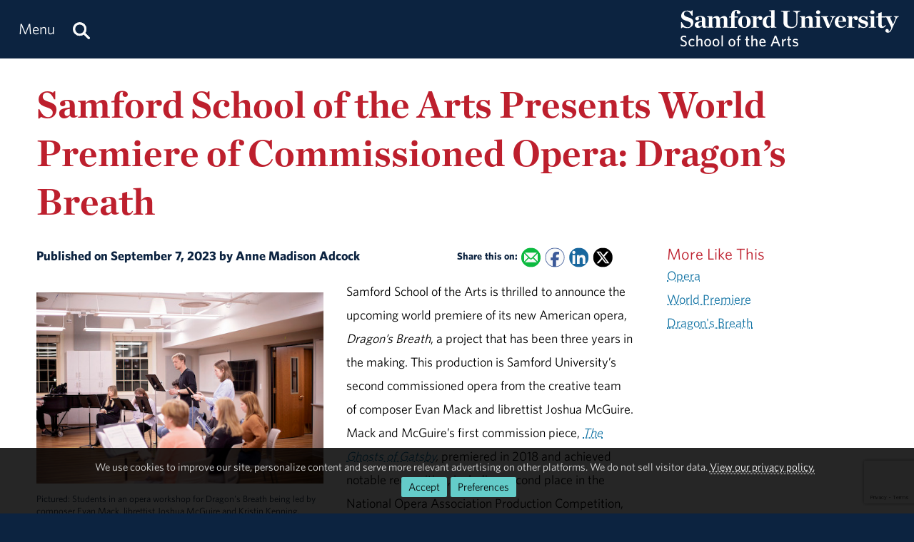

--- FILE ---
content_type: text/html; charset=utf-8
request_url: https://www.samford.edu/arts/news/2023/Samford-World-Premiere-Opera-Dragons-Breath
body_size: 11962
content:

<!DOCTYPE html>
<html lang="en">
    <head><meta charset="utf-8" /><title>
	Samford School of the Arts Presents World Premiere of Commissioned Opera: Dragon’s Breath
</title><meta content="width=device-width, initial-scale=1.0" name="viewport" /><meta name="apple-mobile-web-app-capable" content="yes" /><meta name="mobile-web-app-capable" content="yes" /><meta name="theme-color" content="#c1c6c8" /><link rel="icon" href="https://www.samford.edu/Templates/images/icons/Bulldog-Favicon-32.png?v=.01" sizes="32x32" /><link rel="icon" href="https://www.samford.edu/Templates/images/icons/Bulldog-Favicon-128.png?v=.01" sizes="128x128" /><link rel="apple-touch-icon" href="https://www.samford.edu/Templates/images/icons/Bulldog-Favicon-180.png?v=.01" sizes="180x180" /><link rel="shortcut icon" href="https://www.samford.edu/Templates/images/icons/Bulldog-Favicon-192.png?v=.01" sizes="192x192" /><link rel="icon" href="https://www.samford.edu/Templates/images/icons/Bulldog-Favicon.svg?v=.01" sizes="any" type="image/svg+xml" /><link rel="mask-icon" href="https://www.samford.edu/Templates/images/icons/Bulldog-Favicon-Pinned.svg?v=.01" color="#0c2340" /><link rel="manifest" href="/manifest.json" /><link rel="preconnect" href="https://www.google-analytics.com" /><link rel="preconnect" href="https://stats.g.doubleclick.net" /><link rel="preconnect" href="https://cdn.fonts.net" /><link href="https://cdn.fonts.net/kit/702c19c1-f1cb-4f6d-b943-be183b075ea0/702c19c1-f1cb-4f6d-b943-be183b075ea0_enhanced.js" rel="stylesheet" /><link href="https://cdn.fonts.net/kit/702c19c1-f1cb-4f6d-b943-be183b075ea0/702c19c1-f1cb-4f6d-b943-be183b075ea0_enhanced.css" rel="stylesheet" /><link rel="stylesheet" type="text/css" href="https://www.samford.edu/Templates/css/site.css?v1.07" />
<script defer="defer" src="https://www.samford.edu/Templates/js/master.js?v.45" type="text/javascript"></script>
        

<link href="https://www.samford.edu/arts/news/2023/Samford-World-Premiere-Opera-Dragons-Breath" rel="canonical"/>

    
                <meta content="Samford University" property="og:site_name"/>
<meta content="article" property="og:type"/>
<meta content="Samford School of the Arts Presents World Premiere of Commissioned Opera: Dragon’s Breath" property="og:title"/>
<meta content="Samford School of the Arts is proud to announce its world premiere of the new American opera, Dragon's Breath. This three-year long project is Samford University's second commissioned opera from the creative team of composer Evan Mack and librettist Joshua McGuire." property="og:description"/><meta content="https://www.samford.edu/arts/images/dragons-breath-opera.jpg" property="og:image"/><meta content="https://www.samford.edu/arts/news/2023/Samford-World-Premiere-Opera-Dragons-Breath" property="og:url"/>
<meta content="summary_large_image" name="twitter:card"/>
<meta content="@samfordu" name="twitter:site"/>
<meta content="Samford School of the Arts Presents World Premiere of Commissioned Opera: Dragon’s Breath" name="twitter:title"/>
<meta content="Samford School of the Arts is proud to announce its world premiere of the new American opera, Dragon's Breath. This three-year long project is Samford University's second commissioned opera from the creative team of composer Evan Mack and librettist Joshua McGuire." name="twitter:description"/><meta content="https://www.samford.edu/arts/images/dragons-breath-opera.jpg" name="twitter:image"/><meta content="https://www.samford.edu/arts/news/2023/Samford-World-Premiere-Opera-Dragons-Breath" property="twitter:url"/>
<link content="https://www.samford.edu/arts/images/dragons-breath-opera.jpg" href="https://www.samford.edu/arts/images/dragons-breath-opera.jpg" rel="image_src"/>
    <meta name="description" content="Samford School of the Arts is proud to announce its world premiere of the new American opera, Dragon&#39;s Breath. This three-year long project is Samford University&#39;s second commissioned opera from the creative team of composer Evan Mack and librettist Joshua McGuire." /><meta name="keywords" content="School of the Arts, Opera, World Premiere, Dragon&#39;s Breath" /></head>
    <body>
        <script type="text/javascript" src="/Templates/js/google-analytics.js" defer="defer"></script>
<script src="https://www.google.com/recaptcha/api.js?render=6LdHhJUqAAAAANy8F1ievVcA79UtHhPmu_v4aFJ3" defer="defer"></script>
        <a href="#article" id="skip-to-article" tabindex="0">Skip to Article</a>
        <!-- SU ALERT: -->
        
        
    
        <div class="document">
            <div class="header" role="banner">
                <div class="header-content">
                    <div class="logo">
                        <a href="/arts/default" aria-label="Return to the homepage." id="LogoLink"><img src="https://www.samford.edu/images/logos/vector/white/Arts-Logo-Text.svg" alt="Samford University Logo"/></a>
                    </div>
                    <div id="navigation" class="nav" role="navigation" aria-label="Primary">
                        <ul id="navigation-controls" class="menu horizontal dynamic">
                            <li>
                                <a href="#" onclick="return Toggle('menu');" id="menu-link"><img alt="Menu Icon" class="mobile" id="menu-icon" src="https://www.samford.edu/Templates/images/icons/Menu.svg" width="24" height="24"/><span class="desktop">Menu</span></a>
                                <a href="/search" aria-label="Search this site." id="search"><img alt="Search Icon" src="https://www.samford.edu/Templates/images/icons/Search.svg" width="24" height="24"/></a>
                                <ul id="menu">
<li><a href="/arts/default">Home</a><ul>
<li><a href="/default">Samford University</a></li>
</ul>
</li>
<li><a href="/arts/about">About</a>
<ul>
<li><a href="/arts/directory/default">Faculty &amp; Staff</a></li>    
<li><a href="/arts/welcome">From the Dean</a></li>    
</ul>
</li>
<li><a href="/arts/academics">Academic Departments</a>
<ul>
<li><a href="/arts/visual-arts/architecture-and-interior-design">Architecture &amp; Interior Design</a>
<ul>
<li><a href="/arts/visual-arts/admission#article" aria-label="Architecture and Interior Design Admission">Admission</a></li>
<li><a href="/arts/visual-arts/architecture-and-interior-design#degrees" aria-label="Architecture and Interior Design Degrees">Degrees</a></li>
<li><a href="/arts/directory/default?find=architecture+and+interior+design" aria-label="Architecture and Interior Design Faculty and Staff">Faculty and Staff</a></li>
</ul>
</li>
<li><a href="/arts/visual-arts/default">Art &amp; Design</a><ul>
<li><a href="/arts/visual-arts/admission" aria-label="Art and Design Admission">Admission</a></li>
<li><a href="/arts/visual-arts/degrees" aria-label="Art and Design Degrees">Degrees</a></li>
<li><a href="/arts/directory/default?find=art+and+design" aria-label="Art and Design Faculty and Staff">Faculty and Staff</a></li>
<li><a href="/arts/art-gallery">Gallery</a></li>
</ul>
</li>
<li><a href="/arts/christian-ministry/default">Christian Ministry</a></li>
<li><a href="/arts/music/">Music</a><ul>
<li><a href="/arts/music/admission" aria-label="Music Admission">Admission</a></li>
<li><a href="/arts/music/degrees" aria-label="Music Degrees">Degrees</a></li>
<li><a href="/arts/music/faculty-and-staff" aria-label="Music Faculty and Staff">Faculty and Staff</a></li>
<li><a href="/arts/music/bands-and-ensembles">Music Ensembles</a></li>
<li><a href="/arts/music/student-resources" aria-label="Music Student Resources">Student Resources</a></li>
</ul>
</li>
<li><a href="/arts/theatre-and-dance/default">Theatre &amp; Dance</a><ul>
<li><a href="/arts/theatre-and-dance/admission" aria-label="Theatre and Dance Admission">Admission</a></li>
<li><a href="/arts/theatre-and-dance/degrees" aria-label="Theatre and Dance Degrees">Degrees</a></li>
<li><a href="/arts/directory/default?find=theatre+and+dance" aria-label="Theatre and Dance Faculty and Staff">Faculty and Staff</a></li>
<li><a href="/arts/theatre-and-dance/media-gallery" aria-label="Theatre and Dance Productions">Productions</a></li>
<li><a href="/arts/theatre-and-dance/upcoming-performances">Upcoming Performances</a></li>
</ul>
</li>
</ul>
</li>
<li><a href="/academy-of-the-arts/default">Academy of the Arts</a></li>
<li><a href="/arts/events/default">Events</a>
<ul>
<li><a href="/arts/series">Artist Series</a>
<li><a href="/arts/venues">Facilities</a></li>
<li><a href="/arts/open-house/default">Open House</a></li>
<li><a href="/arts/calendar/default">Student Events</a>
</ul>
</li>
<li><a href="/arts/giving">Giving</a></li>
<li><a href="/arts/news/default">News &amp; Media</a><ul>
<li><a href="/arts/news/archive">News Archive</a></li>
<li><a href="/arts/videos">Videos</a></li>
</ul>
</li>
<li><a href="/arts/students">Students</a></li>
</ul>
                            </li>
                        </ul>
                    </div>
                    <div class="clear"></div>
                </div>
            </div>
            <div id="banner" class="banner" role="complementary" aria-label="Banner Image">
                <!-- BEGIN BANNER CONTENT -->
                
        










            
                            <div class="row">
        <h1 class="page-title">Samford School of the Arts Presents World Premiere of Commissioned Opera: Dragon’s Breath</h1>
                </div>
    
    
    
                <!-- END BANNER CONTENT -->
            </div>
            <div id="main" class="main" role="main">
                <div id="article" class="article" role="article">
                    <!-- BEGIN PRIMARY CONTENT -->
                    
        

<div class="info">
Published on September 7, 2023 by Anne Madison Adcock  
<span class="share-links">
<strong>Share this on:</strong> 
<a aria-label="Email this to a Friend" class="share-link email-link" data-content="mailto:?subject=Samford School of the Arts Presents World Premiere of Commissioned Opera: Dragon’s Breath&amp;body=%0ASamford School of the Arts is proud to announce its world premiere of the new American opera, Dragon's Breath. This three-year long project is Samford University's second commissioned opera from the creative team of composer Evan Mack and librettist Joshua McGuire.%0A%0Ahttps%3A%2F%2Fwww.samford.edu%2Farts%2Fnews%2F2023%2FSamford-World-Premiere-Opera-Dragons-Breath" href="#" onfocus="this.href = this.getAttribute('data-content');">
    <img alt="Email Share Icon" height="16" src="https://www.samford.edu/Templates/images/clear.png" width="16"/>
</a>
<a aria-label="Share this on Facebook" class="share-link facebook-link" href="https://www.facebook.com/sharer.php?u=https%3A%2F%2Fwww.samford.edu%2Farts%2Fnews%2F2023%2FSamford-World-Premiere-Opera-Dragons-Breath" rel="noopener" target="_blank">
    <img alt="Facebook Share Icon" height="16" src="https://www.samford.edu/Templates/images/clear.png" width="16"/>
</a>
<a aria-label="Share this on Linked In" class="share-link linkedin-link" href="https://www.linkedin.com/shareArticle?mini=true&amp;url=https%3A%2F%2Fwww.samford.edu%2Farts%2Fnews%2F2023%2FSamford-World-Premiere-Opera-Dragons-Breath" rel="noopener" target="_blank">
    <img alt="LinkedIn Share Icon" height="16" src="https://www.samford.edu/Templates/images/clear.png" width="16"/>
</a>
<a aria-label="Share this on X" class="share-link x-link" href="https://twitter.com/intent/tweet?url=https%3A%2F%2Fwww.samford.edu%2Farts%2Fnews%2F2023%2FSamford-World-Premiere-Opera-Dragons-Breath&amp;text=Samford+School+of+the+Arts+Presents+World+Premiere+of+Commissioned+Opera%3A+Dragon%26%238217%3Bs+Breath" rel="noopener" target="_blank">
    <img alt="Twitter Share Icon" height="16" src="https://www.samford.edu/Templates/images/clear.png" width="16"/>
</a>
</span>
</div>


            <div class="sixcol">
                    <img alt="dragonsbreath workshop" class="auto pAlign" src="/arts/images/dragonsbreath-workshop.jpeg"/>
        <div class="caption">Pictured: Students in an opera workshop for Dragon's Breath being led by composer Evan Mack, librettist Joshua McGuire and Kristin Kenning, Director of Samford Opera.  </div>
    </div>

<p>Samford School of the Arts is thrilled to announce the upcoming world premiere of its new American opera, <em>Dragon&#8217;s Breath</em>, a project that has been three years in the making. This production is Samford University&#8217;s second commissioned opera from the creative team of composer Evan Mack and librettist Joshua McGuire. Mack and McGuire&#8217;s first commission piece, <a href="https://www.samford.edu/news/2018/11/New-Samford-Commissioned-American-Opera-Ghosts-of-Gatsby-to-make-World-Premiere"><em>The Ghosts of Gatsby</em></a><em>,</em> premiered in 2018 and achieved notable recognition, including second place in the National Opera Association Production Competition, winning the Dominic Argento Chamber Opera Competition, and being featured at the Opera America 2019 New Works Showcase in New York City.</p>
<p>The creative duo was welcomed back in 2020 to begin the creative process of <em>Dragon&#8217;s Breath</em>. The students involved in this production were given the unique opportunity to work through a brand-new commissioned piece, which allowed them the creative freedom to shape their own roles and contribute to the development of the opera.</p>
<p><strong>&#8220;The best way to have an impact on our field is to commission new art, and I believe the best way to train a performing artist is to hand them material they get to shape themselves,&#8221; said Kristin Kenning, Professor and Director of Samford Opera.</strong></p>
<p><strong><img alt="Dragons breath group workshop" class="align-right" height="333" src="/arts/images/Dragons-breath-group-workshop.jpeg" width="500"/></strong></p>
<p>The invaluable experience gained from this process allowed them to utilize the skills they&#8217;ve learned as music and theatre students and apply them on stage. Collaborating with Mack and McGuire gave the students the opportunity to work alongside and learn from industry professionals. Playing a role in the production of this opera has equipped these students with real-life knowledge of the production and creative process of an opera from start to finish. The experience they gained stretches beyond the classroom, as they make a permanent mark on Samford&#8217;s history.</p>
<p><em>Dragon's Breath</em> stands out not only for its artistic merit but also for its intention to serve children and families.&#160; The storyline has been carefully crafted to engage young audiences with the hope the production will be embraced by numerous elementary schools, universities, and professional companies across the country. By reaching out to a wider audience, the students' work in this opera will extend far beyond the Samford community. This production not only showcases the talent and dedication of the performers but also brings connection and awareness to the arts programs and the university. The ability to influence and touch the lives of people outside the immediate community is a testament to the power of art and the impact it can have on society.</p>
<p>The story of <em>Dragon's Breath</em> captures the imagination and touches the heart through the journey of young Alan as he battles his anger (personified as a dragon). This production shares a moving message to parents and children about learning to love one another (and themselves) better, while also symbolizing the dedication and passion of the students involved. By commissioning new art and allowing performers to shape their own material, Samford School of the Arts is pushing the boundaries of artistic expression and training the next generation of performing artists. We extend our gratitude to Dr. Chandler and Jane Paris Smith for their continued sponsorship, without which <em>Dragon's Breath</em> would not have been possible.</p>
<p>Gather your family and join Samford University for an unforgettable experience from Nov. 16-19 in Harrison Theatre. <a href="https://www.etix.com/ticket/o/4477/samford-university?utm_source=facebook&amp;utm_medium=social+media&amp;utm_campaign=samford_event_tickets&amp;utm_term=Event+Tickets&amp;utm_content=tickets&amp;fbclid=IwAR3sarXL38GGUo-IspbkNk_r2Pxs5QasNYLoy3m25R7JA422YPDzqKqhNnA" rel="noopener" target="_blank">Tickets are available online.</a>&#160;Don't miss this opportunity to witness the magic of a world premiere opera!</p>

<div id="news-boilerplate">
<div class="clear">&#160;</div>
<div><em>Located in the Homewood suburb of Birmingham, Alabama, Samford is a leading Christian university offering undergraduate programs grounded in the liberal arts with an array of nationally recognized graduate and professional schools. Founded in 1841, Samford enrolls 6,324 students from 44 states, Puerto Rico and 16 countries in its 10 academic schools: arts, arts and sciences, business, divinity, education, health professions, law, nursing, pharmacy and public health. Samford is widely recognized as having one of the most beautiful campuses in America, featuring rolling hills, meticulously maintained grounds and Georgian-Colonial architecture. Samford fields 17 athletic teams that compete in the tradition-rich Southern Conference and boasts one of the highest scores in the nation for its 97% Graduation Success Rate among all NCAA Division I schools.</em></div>
</div>
                    <!-- END PRIMARY CONTENT -->
                </div>
                <div id="aside" class="aside" role="complementary" aria-label="Calls to Action">
                    <!-- BEGIN SECONDARY CONTENT -->
					<div class="subnav" id="subnav"></div>
                    
        









                        <div id="tags"> </div>
<script>
window.addEventListener("DOMContentLoaded", function(){GenerateTags("../archive","More Like This");});
</script>
<!--
<div class="contact-info">
<div class="title">Marketing and Communication Coordinator</div>
<div class="subtitle">Kameron Brown</div>
<div><a href="#contact-dialog" data-email="kbrown26@samford.edu" data-title="Contact Kameron" onclick="LoadContactForm(this);return false;">kbrown26@samford.edu</a></div>
<div><a href="tel:+1-205-726-4107">205-726-4107</a></div>
</div>
<p>Follow us on <a href="https://www.facebook.com/SamfordArts" target="_blank" title="SamfordArts">Facebook</a> for the latest news and event information related to the Samford Arts.</p>
-->
                    <!-- END SECONDARY CONTENT -->
                </div>
                <div class="clear"></div>
            </div>
            <div id="footer" class="footer" role="contentinfo">
                <!-- BEGIN FOOTER CONTENT -->
                
        
         			<div id="footer-content" class="footer-content">
     			    <div class="row">
    					<div class="threecol">
        					<div class="title">Administration</div>
    						<div class="mobile-toggle">
    							<div><a href="https://www.samford.edu/departments/academic-affairs/default">Academic Affairs</a></div>
    							<div><a href="https://www.samford.edu/departments/advancement-and-marketing/default">Advancement &amp; Marketing</a></div>
        						<div><a href="https://www.samford.edu/departments/enrollment-management/default">Enrollment Management</a></div>
    							<div><a href="https://www.samford.edu/departments/business-and-financial-affairs/default">Finance and Business Affairs</a></div>
    							<div><a href="https://www.samford.edu/departments/president/default">Office of the President</a></div>
    							<div><a href="https://www.samford.edu/departments/student-affairs/default">Student Affairs</a></div>
    						</div>
    		                <div class="title">Connect with Us</div>
    	                	<div class="mobile-toggle">
    	                	    <div><a href="https://www.samford.edu/news/publications" title="Subscribe to Samford print publications.">Digital Publications</a></div>
    	                	    <div><a href="https://www.samford.edu/news/newsletters" title="Subscribe to receive Samford e-Newsletters">E-Newsletters</a></div>
    	                	    <div><a href="https://www.samford.edu/news/feeds" title="Subscribe to Samford news feeds.">News Feeds</a></div>
    	                	    <div><a href="https://www.samford.edu/social-media" title="Connect with us on social media.">Social Media</a></div>
    	                	    <div><a href="https://www.youtube.com/@SamfordCommunication" target="_blank" rel="noopener" title="Subscribe to Samford's YouTube channel.">YouTube</a></div>
    					    </div>
    				    </div>
    					<div class="threecol">
    						<div class="title">Employees</div>
    						<div class="mobile-toggle">
    							<div><a href="https://www.samford.edu/departments/accounting/default">Accounting</a></div>
    							<div><a href="https://www.samford.edu/employee/benefits">Benefits</a></div>
    							<div><a href="https://www.samford.edu/employee/employment-opportunities">Employment</a></div>
    							<div><a href="https://www.samford.edu/employee/faculty/success-center/default">Faculty Resources</a></div>
                                <div><a href="https://www.samford.edu/employee/benefits#holidays">Holidays</a></div>
    							<div><a href="https://www.samford.edu/departments/human-resources/default">Human Resources</a></div>
    							<div><a href="https://www.samford.edu/employee/benefits#insurance">Insurance</a></div>
    							<div><a href="https://www.samford.edu/employee/managers">Manager Resources</a></div>
    							<div><a href="https://www.samford.edu/employee/payroll">Payroll</a></div>
    							<div><a href="https://www.samford.edu/departments/purchasing/default">Purchasing</a></div>
    							<div><a href="https://www.samford.edu/employee/retirement-and-termination">Retirement</a></div>
    							<div><a href="https://www.samford.edu/departments/risk-management/default">Risk Management</a></div>
    							<div><a href="https://www.samford.edu/departments/human-resources/individual-and-organizational-success/default">Training</a></div>
    						</div>
    					</div>
    					<div class="threecol">
    						<div class="title">Quick Links</div>
    						<div class="mobile-toggle">
    							<div><a href="https://www.bkstr.com/samfordstore" target="_blank" rel="noopener">Bookstore</a></div>
    							<div><a href="https://get.cbord.com/samford/full/prelogin.php" target="_blank" rel="noopener">Bulldog Bucks</a></div>
    							<div><a href="https://samford.mydininghub.com/" target="_blank" rel="noopener">Caf Menu</a></div>
                                <div><a href="https://www.samford.edu/campus-map/default" target="_blank" rel="noopener">Campus Map</a></div>
                                <div><a href="https://canvas.samford.edu/" target="_blank" rel="noopener">Canvas Login</a></div>
                                <div><a href="https://www.samford.edu/departments/strategy-and-planning/default">Fidelitas Strategic Plan</a></div>
    							<div><a href="https://www.samford.edu/form-central">Form Central</a></div>
    							<div><a href="https://library.samford.edu/" target="_blank" rel="noopener">Library</a></div>
    							<div><a href="https://my.samford.edu/" target="_blank" rel="noopener">mySamford</a></div>
    							<div><a href="https://www.samford.edu/departments/marketing/non-discrimination-statement">Nondiscrimination Statement</a></div>
    							<div><a href="https://www.samford.edu/departments/registrar/default">Registrar</a></div>
    							<div><a href="https://www.samford.edu/students/title-ix/default">Title IX Reporting</a></div>
    							<div><a href="https://www.samford.edu/live">Video Livestream</a></div>
    						</div>
    					</div>
    					<div class="threecol last footer-last">
    						<div class="title">Services</div>
    						<div class="mobile-toggle">
    							<div><a href="https://www.samford.edu/departments/disability-resources/default">Accessibility &amp; Accommodations</a></div>
    							<div><a href="https://www.samford.edu/departments/academic-success-center/default">Academic Success Center</a></div>
    							<div><a href="https://www.samford.edu/departments/career-development-center/default">Career Development</a></div>
    							<div><a href="https://www.samford.edu/departments/counseling/default">Counseling</a></div>
    							<div><a href="https://www.samford.edu/departments/event-planning/default">Event Planning</a></div>
    							<div><a href="https://www.samford.edu/departments/facilities-management/default">Facilities</a></div>
    							<div><a href="https://www.samford.edu/departments/financial-services/default" title="One Stop Student Financial Services">Student Financial Services</a></div>
    							<div><a href="https://www.samford.edu/departments/health-services/default">Health Services</a></div>
    							<div><a href="https://www.samford.edu/departments/post-office/default">Post Office</a></div>
    							<div><a href="https://www.samford.edu/departments/printing/default">Printing</a></div>
    							<div><a href="https://www.samford.edu/departments/public-safety/default">Public Safety</a></div>
    							<div><a href="https://www.samford.edu/departments/technology-services/default">Technology Services</a></div>
    							<div><a href="https://www.samford.edu/departments/transportation/default">Transportation</a></div>
    						</div>
    					</div>
                    </div>
				    <div>&#160;</div>
                    <div class="center"><a href="https://www.samford.edu/default">Samford University<span class="desktop">, </span></a><br class="mobile"><a href="https://www.google.com/maps/place/800+Lakeshore+Dr,+Birmingham,+AL+35209/@33.4656806,-86.7920761,17z/data=!3m1!4b1!4m2!3m1!1s0x8889196d5f955cd9:0x71cf5689b9be07c2" target="_blank" rel="noopener">800 Lakeshore Drive<span class="desktop">, </span><br class="mobile">Birmingham, AL 35229</a><span class="desktop">&#160;&#160;&#160;&#160;&#160;&#160;</span><br class="mobile"><a href="tel:+1205-726-2011">205-726-2011</a></div>
			    </div>	
                <div id="software-plugins" class="center" role="complementary">
<p><a href="#MyChoices_GDPR" onclick="return Toggle('MyChoices_GDPR');" style="color:#fff;">Cookie Preferences</a> | <a href="/privacy-policy" style="color:#fff;">Privacy Policy</a> | <a href="#plugin-list" onclick="return Toggle('plugin-list');" style="color:#fff;">Software Plugins</a></p>
<div id="plugin-list" style="display:none;">
<div id="xlsx-plugin">
<p class="h4">Microsoft Excel®</p>
<div>You will need <a href="https://products.office.com/excel" target="_blank" rel="noopener" title="Download Microsoft Excel">Microsoft Excel®</a> or compatible software like <a href="https://www.openoffice.org/download/index.html" title="Download Open Office" target="_blank" rel="noopener">Open Office</a> to read XLS, XLT, XLSX or XLTX files.</div>
</div>
<div id="pptx-plugin">
<p class="h4">Microsoft Power Point®</p>
<div>You will need <a href="https://products.office.com/powerpoint" target="_blank" rel="noopener" title="Download Microsoft Power Point">Microsoft Power Point®</a> or compatible software like <a href="https://www.openoffice.org/download/index.html" title="Download Open Office" target="_blank" rel="noopener">Open Office</a> to read POT, POTX, PPS, PPSX, PPT or PPTX files.</div>
</div>
<div id="docx-plugin">
<p class="h4">Microsoft Word®</p>
<div>You will need <a href="https://www.microsoft.com/en-US/microsoft-365/word" target="_blank" rel="noopener" title="Download Microsoft Word">Microsoft Word®</a> or compatible software like <a href="https://www.openoffice.org/download/index.html" title="Download Open Office" target="_blank" rel="noopener">Open Office</a> to read DOC, DOT, DOCX or DOTX files.</div>
</div>
<div id="pdf-plugin">
<p class="h4">Adobe Portable Document Format</p>
<div>You will need <a href="https://get.adobe.com/reader/" target="_blank" rel="noopener">Adobe Acrobat Reader®</a> or compatible software like <a href="https://www.sumatrapdfreader.org/download-free-pdf-viewer.html" target="_blank" title="Download SumatraPDF" rel="noopener">SumatraPDF</a> to read PDF files.</div>
</div>
</div>
</div>
                <div class="social-links center"><a href="https://www.facebook.com/pages/Friends-of-Samford-Arts/52542721633" class="social-link facebook-link" target="_blank" rel="noopener" aria-label="Find Friends of Samford Arts on Facebook"><img src="/Templates/images/clear.png" width="32" height="32" alt="Facebook Icon"/></a>
<a href="https://instagram.com/SamfordArts/" class="social-link instagram-link" target="_blank" rel="noopener" aria-label="Follow us on Instagram"><img src="/Templates/images/clear.png" width="32" height="32" alt="Instagram Icon"/></a>
<a href="https://www.linkedin.com/showcase/samfordarts/" class="social-link linkedin-link" target="_blank" rel="noopener" aria-label="Connect with us on Linked In"><img src="https://www.samford.edu/Templates/images/clear.png" width="32" height="32" alt="LinkedIn Icon"></a></div>
                <!-- END FOOTER CONTENT -->
            </div>
        </div>
                <!-- VIDEO DIALOG -->
    	<div id="screen" onclick="Unpop();" title="Return to Page" style="display:none;"></div>
    	<div id="video-dialog" class="dialog">
    		<div class="projector">
    			<iframe id="video-player" src="[data-uri]" title="Watch this video." allow="autoplay; fullscreen"></iframe>
    		</div>
    	</div>

    	<!-- CONTACT DIALOG -->
    	<div id="contact-dialog" class="dialog">
        	<h2 class="no-margin" id="Contact-Form-Title">Contact Form</h2>
        	<form id="contact-form" action="/form-processor" method="post" onsubmit="return ValidateForm(this);">
        		<input id="Contact-Form-Recipient" name="Recipient" type="hidden" value="@samford.edu">
        		<input id="Contact-Form-Required" name="Required" type="hidden" value="Email, Subject, Message">
        		<div class="h4 pAlign"><label for="Contact-Form-Email">Enter Your Email Address</label></div>
        		<div><input class="textbox required" id="Contact-Form-Email" name="Email" type="email" autocomplete="email"></div>
        		<div class="h4 pAlign"><label for="Contact-Form-Subject">Subject</label></div>
        		<div><input class="textbox required" id="Contact-Form-Subject" name="Subject" type="text"></div>
        		<div class="h4 pAlign"><label for="Contact-Form-Message">Message</label></div>
        		<div><textarea class="textarea required" id="Contact-Form-Message" name="Message" style="height: 10em;"></textarea></div>
        		<div class="hidden">
        			<input type="hidden" name="Lockation" />
        			<input type="hidden" name="g-recaptcha-response"/>
        		</div>
        		<noscript>
        			<p class="alert">We aplogize for the inconvenience, but to protect everyone from SPAM, you must <a href="https://www.enable-javascript.com/" target="_blank" rel="noopener">enable JavaScript in your browser</a> to submit forms on our site.</p>
        		</noscript>
        		<input id="Contact-Form-Submit-Button" type="submit" value="Submit Form"/>
        	</form>
        </div><form method="post" action="./Samford-World-Premiere-Opera-Dragons-Breath" id="PageForm">
<div class="aspNetHidden">
<input type="hidden" name="__EVENTTARGET" id="__EVENTTARGET" value="" />
<input type="hidden" name="__EVENTARGUMENT" id="__EVENTARGUMENT" value="" />
<input type="hidden" name="__VIEWSTATE" id="__VIEWSTATE" value="/[base64]" />
</div>

<script type="text/javascript">
//<![CDATA[
var theForm = document.forms['PageForm'];
if (!theForm) {
    theForm = document.PageForm;
}
function __doPostBack(eventTarget, eventArgument) {
    if (!theForm.onsubmit || (theForm.onsubmit() != false)) {
        theForm.__EVENTTARGET.value = eventTarget;
        theForm.__EVENTARGUMENT.value = eventArgument;
        theForm.submit();
    }
}
//]]>
</script>


<div class="aspNetHidden">

	<input type="hidden" name="__VIEWSTATEGENERATOR" id="__VIEWSTATEGENERATOR" value="F671CC1F" />
	<input type="hidden" name="__EVENTVALIDATION" id="__EVENTVALIDATION" value="/wEdAAVhnt7XEc8Zi8cvpXMd5DcvYH1bFvVpBYGn+fHO2otSpkAanoahigO6a5gEGQKFvJ0B4tCSn/Pjffy5Z1/IDQ9t8B+M975Yum8AdBgn5cw6dwagvdBYHN82IiAtK046mTeGDm60BX3szaWtQLF5BnJl" />
</div>
    		<div id="MyChoices_GDPR" class="GDPR" style="display:block">
	
<div class="row">
    <div  id="GDPRMessage">
        <p style="text-align:center">We use cookies to improve our site, personalize content and serve more relevant advertising on other platforms. We do not sell visitor data. <a href="/privacy-policy">View our privacy policy.</a><span class="desktop">&#160;&#160;</span><span class="mobile"><br/></span><span class="join"><a id="MyChoices_btnAcceptAllCookies" class="button" title="Accept all cookies." href="javascript:__doPostBack(&#39;ctl00$MyChoices$btnAcceptAllCookies&#39;,&#39;&#39;)">Accept</a><a href="#" title="Manage your cookie preferences." class="button" onclick="document.getElementById('GDPRMessage').style.display = 'none';document.getElementById('ManageCookies').style.display = 'block';return false;">Preferences</a></span></p>
    </div>
    <div id="ManageCookies" style="display:none; margin:0 auto; max-width:768px;">
        <div class="h3">Privacy Preferences <small>[<a href="/privacy-policy" title="View our privacy policy.">policy</a>]</small></div>

        <div class="h4">Accept Necessary, Preference and Performance Cookies</div>
        <div>To avoid these cookies use your browser's incognito/private mode.</div>
        <ul style="margin-top:.5em;padding-left: 1em;">
            <li>Necessary cookies are not collected for this site.</li>
            <li>Preference cookies allow this site to remember your choices.</li>
            <li>Performance cookies provide vital information for troubleshooting problems and improving the user experience. They are anonymized and do not personally identify you.</li>
        </ul>
        <div class="h4">Select Optional Cookies</div>
        <div style="padding-left:35px;text-indent:-35px;"><input name="ctl00$MyChoices$AdvertisingCookies" type="checkbox" id="MyChoices_AdvertisingCookies" value="Advertising" /> <label for="MyChoices_AdvertisingCookies">I accept advertising cookies</label> to see more relevant ads on third-party sites when using this device.</div>
        <div style="padding-left:35px;text-indent:-35px;"><input name="ctl00$MyChoices$PersonalizationCookies" type="checkbox" id="MyChoices_PersonalizationCookies" value="Personalization" /> <label for="MyChoices_PersonalizationCookies">I accept personalization cookies</label> to see more relevant content on this site when using this device.</div>

        <p style="text-align:center"><a id="MyChoices_btnSaveCookiePreferences" class="button" title="Save your cookie preferences." href="javascript:__doPostBack(&#39;ctl00$MyChoices$btnSaveCookiePreferences&#39;,&#39;&#39;)">Save</a><a href="#" title="Close the cookie information dialog box." class="button" onclick="document.getElementById('MyChoices_GDPR').style.display = 'none'; return false;">Close</a></p>
    </div>
</div>

</div>

    		<div class="hidden"><input type="submit" value="Submit This Form"/></div>
        </form>
        <svg width="0" height="0" class="hidden"><filter id="punch"><feColorMatrix values="0 0 0 0 1 0 0 0 0 1 0 0 0 0 1 .6 .6 .6 0 0"/></filter></svg>
		<!-- Google Tag Manager -->
<noscript><iframe src="https://www.googletagmanager.com/ns.html?id=GTM-N87JDW" style="display:none;visibility:hidden;" title="Google Tag Manager iFrame" allow="autoplay; fullscreen"></iframe></noscript>
<!-- End Google Tag Manager -->
    </body>
</html>

--- FILE ---
content_type: text/html; charset=utf-8
request_url: https://www.google.com/recaptcha/api2/anchor?ar=1&k=6LdHhJUqAAAAANy8F1ievVcA79UtHhPmu_v4aFJ3&co=aHR0cHM6Ly93d3cuc2FtZm9yZC5lZHU6NDQz&hl=en&v=PoyoqOPhxBO7pBk68S4YbpHZ&size=invisible&anchor-ms=20000&execute-ms=30000&cb=cvmtfwy8os5v
body_size: 48603
content:
<!DOCTYPE HTML><html dir="ltr" lang="en"><head><meta http-equiv="Content-Type" content="text/html; charset=UTF-8">
<meta http-equiv="X-UA-Compatible" content="IE=edge">
<title>reCAPTCHA</title>
<style type="text/css">
/* cyrillic-ext */
@font-face {
  font-family: 'Roboto';
  font-style: normal;
  font-weight: 400;
  font-stretch: 100%;
  src: url(//fonts.gstatic.com/s/roboto/v48/KFO7CnqEu92Fr1ME7kSn66aGLdTylUAMa3GUBHMdazTgWw.woff2) format('woff2');
  unicode-range: U+0460-052F, U+1C80-1C8A, U+20B4, U+2DE0-2DFF, U+A640-A69F, U+FE2E-FE2F;
}
/* cyrillic */
@font-face {
  font-family: 'Roboto';
  font-style: normal;
  font-weight: 400;
  font-stretch: 100%;
  src: url(//fonts.gstatic.com/s/roboto/v48/KFO7CnqEu92Fr1ME7kSn66aGLdTylUAMa3iUBHMdazTgWw.woff2) format('woff2');
  unicode-range: U+0301, U+0400-045F, U+0490-0491, U+04B0-04B1, U+2116;
}
/* greek-ext */
@font-face {
  font-family: 'Roboto';
  font-style: normal;
  font-weight: 400;
  font-stretch: 100%;
  src: url(//fonts.gstatic.com/s/roboto/v48/KFO7CnqEu92Fr1ME7kSn66aGLdTylUAMa3CUBHMdazTgWw.woff2) format('woff2');
  unicode-range: U+1F00-1FFF;
}
/* greek */
@font-face {
  font-family: 'Roboto';
  font-style: normal;
  font-weight: 400;
  font-stretch: 100%;
  src: url(//fonts.gstatic.com/s/roboto/v48/KFO7CnqEu92Fr1ME7kSn66aGLdTylUAMa3-UBHMdazTgWw.woff2) format('woff2');
  unicode-range: U+0370-0377, U+037A-037F, U+0384-038A, U+038C, U+038E-03A1, U+03A3-03FF;
}
/* math */
@font-face {
  font-family: 'Roboto';
  font-style: normal;
  font-weight: 400;
  font-stretch: 100%;
  src: url(//fonts.gstatic.com/s/roboto/v48/KFO7CnqEu92Fr1ME7kSn66aGLdTylUAMawCUBHMdazTgWw.woff2) format('woff2');
  unicode-range: U+0302-0303, U+0305, U+0307-0308, U+0310, U+0312, U+0315, U+031A, U+0326-0327, U+032C, U+032F-0330, U+0332-0333, U+0338, U+033A, U+0346, U+034D, U+0391-03A1, U+03A3-03A9, U+03B1-03C9, U+03D1, U+03D5-03D6, U+03F0-03F1, U+03F4-03F5, U+2016-2017, U+2034-2038, U+203C, U+2040, U+2043, U+2047, U+2050, U+2057, U+205F, U+2070-2071, U+2074-208E, U+2090-209C, U+20D0-20DC, U+20E1, U+20E5-20EF, U+2100-2112, U+2114-2115, U+2117-2121, U+2123-214F, U+2190, U+2192, U+2194-21AE, U+21B0-21E5, U+21F1-21F2, U+21F4-2211, U+2213-2214, U+2216-22FF, U+2308-230B, U+2310, U+2319, U+231C-2321, U+2336-237A, U+237C, U+2395, U+239B-23B7, U+23D0, U+23DC-23E1, U+2474-2475, U+25AF, U+25B3, U+25B7, U+25BD, U+25C1, U+25CA, U+25CC, U+25FB, U+266D-266F, U+27C0-27FF, U+2900-2AFF, U+2B0E-2B11, U+2B30-2B4C, U+2BFE, U+3030, U+FF5B, U+FF5D, U+1D400-1D7FF, U+1EE00-1EEFF;
}
/* symbols */
@font-face {
  font-family: 'Roboto';
  font-style: normal;
  font-weight: 400;
  font-stretch: 100%;
  src: url(//fonts.gstatic.com/s/roboto/v48/KFO7CnqEu92Fr1ME7kSn66aGLdTylUAMaxKUBHMdazTgWw.woff2) format('woff2');
  unicode-range: U+0001-000C, U+000E-001F, U+007F-009F, U+20DD-20E0, U+20E2-20E4, U+2150-218F, U+2190, U+2192, U+2194-2199, U+21AF, U+21E6-21F0, U+21F3, U+2218-2219, U+2299, U+22C4-22C6, U+2300-243F, U+2440-244A, U+2460-24FF, U+25A0-27BF, U+2800-28FF, U+2921-2922, U+2981, U+29BF, U+29EB, U+2B00-2BFF, U+4DC0-4DFF, U+FFF9-FFFB, U+10140-1018E, U+10190-1019C, U+101A0, U+101D0-101FD, U+102E0-102FB, U+10E60-10E7E, U+1D2C0-1D2D3, U+1D2E0-1D37F, U+1F000-1F0FF, U+1F100-1F1AD, U+1F1E6-1F1FF, U+1F30D-1F30F, U+1F315, U+1F31C, U+1F31E, U+1F320-1F32C, U+1F336, U+1F378, U+1F37D, U+1F382, U+1F393-1F39F, U+1F3A7-1F3A8, U+1F3AC-1F3AF, U+1F3C2, U+1F3C4-1F3C6, U+1F3CA-1F3CE, U+1F3D4-1F3E0, U+1F3ED, U+1F3F1-1F3F3, U+1F3F5-1F3F7, U+1F408, U+1F415, U+1F41F, U+1F426, U+1F43F, U+1F441-1F442, U+1F444, U+1F446-1F449, U+1F44C-1F44E, U+1F453, U+1F46A, U+1F47D, U+1F4A3, U+1F4B0, U+1F4B3, U+1F4B9, U+1F4BB, U+1F4BF, U+1F4C8-1F4CB, U+1F4D6, U+1F4DA, U+1F4DF, U+1F4E3-1F4E6, U+1F4EA-1F4ED, U+1F4F7, U+1F4F9-1F4FB, U+1F4FD-1F4FE, U+1F503, U+1F507-1F50B, U+1F50D, U+1F512-1F513, U+1F53E-1F54A, U+1F54F-1F5FA, U+1F610, U+1F650-1F67F, U+1F687, U+1F68D, U+1F691, U+1F694, U+1F698, U+1F6AD, U+1F6B2, U+1F6B9-1F6BA, U+1F6BC, U+1F6C6-1F6CF, U+1F6D3-1F6D7, U+1F6E0-1F6EA, U+1F6F0-1F6F3, U+1F6F7-1F6FC, U+1F700-1F7FF, U+1F800-1F80B, U+1F810-1F847, U+1F850-1F859, U+1F860-1F887, U+1F890-1F8AD, U+1F8B0-1F8BB, U+1F8C0-1F8C1, U+1F900-1F90B, U+1F93B, U+1F946, U+1F984, U+1F996, U+1F9E9, U+1FA00-1FA6F, U+1FA70-1FA7C, U+1FA80-1FA89, U+1FA8F-1FAC6, U+1FACE-1FADC, U+1FADF-1FAE9, U+1FAF0-1FAF8, U+1FB00-1FBFF;
}
/* vietnamese */
@font-face {
  font-family: 'Roboto';
  font-style: normal;
  font-weight: 400;
  font-stretch: 100%;
  src: url(//fonts.gstatic.com/s/roboto/v48/KFO7CnqEu92Fr1ME7kSn66aGLdTylUAMa3OUBHMdazTgWw.woff2) format('woff2');
  unicode-range: U+0102-0103, U+0110-0111, U+0128-0129, U+0168-0169, U+01A0-01A1, U+01AF-01B0, U+0300-0301, U+0303-0304, U+0308-0309, U+0323, U+0329, U+1EA0-1EF9, U+20AB;
}
/* latin-ext */
@font-face {
  font-family: 'Roboto';
  font-style: normal;
  font-weight: 400;
  font-stretch: 100%;
  src: url(//fonts.gstatic.com/s/roboto/v48/KFO7CnqEu92Fr1ME7kSn66aGLdTylUAMa3KUBHMdazTgWw.woff2) format('woff2');
  unicode-range: U+0100-02BA, U+02BD-02C5, U+02C7-02CC, U+02CE-02D7, U+02DD-02FF, U+0304, U+0308, U+0329, U+1D00-1DBF, U+1E00-1E9F, U+1EF2-1EFF, U+2020, U+20A0-20AB, U+20AD-20C0, U+2113, U+2C60-2C7F, U+A720-A7FF;
}
/* latin */
@font-face {
  font-family: 'Roboto';
  font-style: normal;
  font-weight: 400;
  font-stretch: 100%;
  src: url(//fonts.gstatic.com/s/roboto/v48/KFO7CnqEu92Fr1ME7kSn66aGLdTylUAMa3yUBHMdazQ.woff2) format('woff2');
  unicode-range: U+0000-00FF, U+0131, U+0152-0153, U+02BB-02BC, U+02C6, U+02DA, U+02DC, U+0304, U+0308, U+0329, U+2000-206F, U+20AC, U+2122, U+2191, U+2193, U+2212, U+2215, U+FEFF, U+FFFD;
}
/* cyrillic-ext */
@font-face {
  font-family: 'Roboto';
  font-style: normal;
  font-weight: 500;
  font-stretch: 100%;
  src: url(//fonts.gstatic.com/s/roboto/v48/KFO7CnqEu92Fr1ME7kSn66aGLdTylUAMa3GUBHMdazTgWw.woff2) format('woff2');
  unicode-range: U+0460-052F, U+1C80-1C8A, U+20B4, U+2DE0-2DFF, U+A640-A69F, U+FE2E-FE2F;
}
/* cyrillic */
@font-face {
  font-family: 'Roboto';
  font-style: normal;
  font-weight: 500;
  font-stretch: 100%;
  src: url(//fonts.gstatic.com/s/roboto/v48/KFO7CnqEu92Fr1ME7kSn66aGLdTylUAMa3iUBHMdazTgWw.woff2) format('woff2');
  unicode-range: U+0301, U+0400-045F, U+0490-0491, U+04B0-04B1, U+2116;
}
/* greek-ext */
@font-face {
  font-family: 'Roboto';
  font-style: normal;
  font-weight: 500;
  font-stretch: 100%;
  src: url(//fonts.gstatic.com/s/roboto/v48/KFO7CnqEu92Fr1ME7kSn66aGLdTylUAMa3CUBHMdazTgWw.woff2) format('woff2');
  unicode-range: U+1F00-1FFF;
}
/* greek */
@font-face {
  font-family: 'Roboto';
  font-style: normal;
  font-weight: 500;
  font-stretch: 100%;
  src: url(//fonts.gstatic.com/s/roboto/v48/KFO7CnqEu92Fr1ME7kSn66aGLdTylUAMa3-UBHMdazTgWw.woff2) format('woff2');
  unicode-range: U+0370-0377, U+037A-037F, U+0384-038A, U+038C, U+038E-03A1, U+03A3-03FF;
}
/* math */
@font-face {
  font-family: 'Roboto';
  font-style: normal;
  font-weight: 500;
  font-stretch: 100%;
  src: url(//fonts.gstatic.com/s/roboto/v48/KFO7CnqEu92Fr1ME7kSn66aGLdTylUAMawCUBHMdazTgWw.woff2) format('woff2');
  unicode-range: U+0302-0303, U+0305, U+0307-0308, U+0310, U+0312, U+0315, U+031A, U+0326-0327, U+032C, U+032F-0330, U+0332-0333, U+0338, U+033A, U+0346, U+034D, U+0391-03A1, U+03A3-03A9, U+03B1-03C9, U+03D1, U+03D5-03D6, U+03F0-03F1, U+03F4-03F5, U+2016-2017, U+2034-2038, U+203C, U+2040, U+2043, U+2047, U+2050, U+2057, U+205F, U+2070-2071, U+2074-208E, U+2090-209C, U+20D0-20DC, U+20E1, U+20E5-20EF, U+2100-2112, U+2114-2115, U+2117-2121, U+2123-214F, U+2190, U+2192, U+2194-21AE, U+21B0-21E5, U+21F1-21F2, U+21F4-2211, U+2213-2214, U+2216-22FF, U+2308-230B, U+2310, U+2319, U+231C-2321, U+2336-237A, U+237C, U+2395, U+239B-23B7, U+23D0, U+23DC-23E1, U+2474-2475, U+25AF, U+25B3, U+25B7, U+25BD, U+25C1, U+25CA, U+25CC, U+25FB, U+266D-266F, U+27C0-27FF, U+2900-2AFF, U+2B0E-2B11, U+2B30-2B4C, U+2BFE, U+3030, U+FF5B, U+FF5D, U+1D400-1D7FF, U+1EE00-1EEFF;
}
/* symbols */
@font-face {
  font-family: 'Roboto';
  font-style: normal;
  font-weight: 500;
  font-stretch: 100%;
  src: url(//fonts.gstatic.com/s/roboto/v48/KFO7CnqEu92Fr1ME7kSn66aGLdTylUAMaxKUBHMdazTgWw.woff2) format('woff2');
  unicode-range: U+0001-000C, U+000E-001F, U+007F-009F, U+20DD-20E0, U+20E2-20E4, U+2150-218F, U+2190, U+2192, U+2194-2199, U+21AF, U+21E6-21F0, U+21F3, U+2218-2219, U+2299, U+22C4-22C6, U+2300-243F, U+2440-244A, U+2460-24FF, U+25A0-27BF, U+2800-28FF, U+2921-2922, U+2981, U+29BF, U+29EB, U+2B00-2BFF, U+4DC0-4DFF, U+FFF9-FFFB, U+10140-1018E, U+10190-1019C, U+101A0, U+101D0-101FD, U+102E0-102FB, U+10E60-10E7E, U+1D2C0-1D2D3, U+1D2E0-1D37F, U+1F000-1F0FF, U+1F100-1F1AD, U+1F1E6-1F1FF, U+1F30D-1F30F, U+1F315, U+1F31C, U+1F31E, U+1F320-1F32C, U+1F336, U+1F378, U+1F37D, U+1F382, U+1F393-1F39F, U+1F3A7-1F3A8, U+1F3AC-1F3AF, U+1F3C2, U+1F3C4-1F3C6, U+1F3CA-1F3CE, U+1F3D4-1F3E0, U+1F3ED, U+1F3F1-1F3F3, U+1F3F5-1F3F7, U+1F408, U+1F415, U+1F41F, U+1F426, U+1F43F, U+1F441-1F442, U+1F444, U+1F446-1F449, U+1F44C-1F44E, U+1F453, U+1F46A, U+1F47D, U+1F4A3, U+1F4B0, U+1F4B3, U+1F4B9, U+1F4BB, U+1F4BF, U+1F4C8-1F4CB, U+1F4D6, U+1F4DA, U+1F4DF, U+1F4E3-1F4E6, U+1F4EA-1F4ED, U+1F4F7, U+1F4F9-1F4FB, U+1F4FD-1F4FE, U+1F503, U+1F507-1F50B, U+1F50D, U+1F512-1F513, U+1F53E-1F54A, U+1F54F-1F5FA, U+1F610, U+1F650-1F67F, U+1F687, U+1F68D, U+1F691, U+1F694, U+1F698, U+1F6AD, U+1F6B2, U+1F6B9-1F6BA, U+1F6BC, U+1F6C6-1F6CF, U+1F6D3-1F6D7, U+1F6E0-1F6EA, U+1F6F0-1F6F3, U+1F6F7-1F6FC, U+1F700-1F7FF, U+1F800-1F80B, U+1F810-1F847, U+1F850-1F859, U+1F860-1F887, U+1F890-1F8AD, U+1F8B0-1F8BB, U+1F8C0-1F8C1, U+1F900-1F90B, U+1F93B, U+1F946, U+1F984, U+1F996, U+1F9E9, U+1FA00-1FA6F, U+1FA70-1FA7C, U+1FA80-1FA89, U+1FA8F-1FAC6, U+1FACE-1FADC, U+1FADF-1FAE9, U+1FAF0-1FAF8, U+1FB00-1FBFF;
}
/* vietnamese */
@font-face {
  font-family: 'Roboto';
  font-style: normal;
  font-weight: 500;
  font-stretch: 100%;
  src: url(//fonts.gstatic.com/s/roboto/v48/KFO7CnqEu92Fr1ME7kSn66aGLdTylUAMa3OUBHMdazTgWw.woff2) format('woff2');
  unicode-range: U+0102-0103, U+0110-0111, U+0128-0129, U+0168-0169, U+01A0-01A1, U+01AF-01B0, U+0300-0301, U+0303-0304, U+0308-0309, U+0323, U+0329, U+1EA0-1EF9, U+20AB;
}
/* latin-ext */
@font-face {
  font-family: 'Roboto';
  font-style: normal;
  font-weight: 500;
  font-stretch: 100%;
  src: url(//fonts.gstatic.com/s/roboto/v48/KFO7CnqEu92Fr1ME7kSn66aGLdTylUAMa3KUBHMdazTgWw.woff2) format('woff2');
  unicode-range: U+0100-02BA, U+02BD-02C5, U+02C7-02CC, U+02CE-02D7, U+02DD-02FF, U+0304, U+0308, U+0329, U+1D00-1DBF, U+1E00-1E9F, U+1EF2-1EFF, U+2020, U+20A0-20AB, U+20AD-20C0, U+2113, U+2C60-2C7F, U+A720-A7FF;
}
/* latin */
@font-face {
  font-family: 'Roboto';
  font-style: normal;
  font-weight: 500;
  font-stretch: 100%;
  src: url(//fonts.gstatic.com/s/roboto/v48/KFO7CnqEu92Fr1ME7kSn66aGLdTylUAMa3yUBHMdazQ.woff2) format('woff2');
  unicode-range: U+0000-00FF, U+0131, U+0152-0153, U+02BB-02BC, U+02C6, U+02DA, U+02DC, U+0304, U+0308, U+0329, U+2000-206F, U+20AC, U+2122, U+2191, U+2193, U+2212, U+2215, U+FEFF, U+FFFD;
}
/* cyrillic-ext */
@font-face {
  font-family: 'Roboto';
  font-style: normal;
  font-weight: 900;
  font-stretch: 100%;
  src: url(//fonts.gstatic.com/s/roboto/v48/KFO7CnqEu92Fr1ME7kSn66aGLdTylUAMa3GUBHMdazTgWw.woff2) format('woff2');
  unicode-range: U+0460-052F, U+1C80-1C8A, U+20B4, U+2DE0-2DFF, U+A640-A69F, U+FE2E-FE2F;
}
/* cyrillic */
@font-face {
  font-family: 'Roboto';
  font-style: normal;
  font-weight: 900;
  font-stretch: 100%;
  src: url(//fonts.gstatic.com/s/roboto/v48/KFO7CnqEu92Fr1ME7kSn66aGLdTylUAMa3iUBHMdazTgWw.woff2) format('woff2');
  unicode-range: U+0301, U+0400-045F, U+0490-0491, U+04B0-04B1, U+2116;
}
/* greek-ext */
@font-face {
  font-family: 'Roboto';
  font-style: normal;
  font-weight: 900;
  font-stretch: 100%;
  src: url(//fonts.gstatic.com/s/roboto/v48/KFO7CnqEu92Fr1ME7kSn66aGLdTylUAMa3CUBHMdazTgWw.woff2) format('woff2');
  unicode-range: U+1F00-1FFF;
}
/* greek */
@font-face {
  font-family: 'Roboto';
  font-style: normal;
  font-weight: 900;
  font-stretch: 100%;
  src: url(//fonts.gstatic.com/s/roboto/v48/KFO7CnqEu92Fr1ME7kSn66aGLdTylUAMa3-UBHMdazTgWw.woff2) format('woff2');
  unicode-range: U+0370-0377, U+037A-037F, U+0384-038A, U+038C, U+038E-03A1, U+03A3-03FF;
}
/* math */
@font-face {
  font-family: 'Roboto';
  font-style: normal;
  font-weight: 900;
  font-stretch: 100%;
  src: url(//fonts.gstatic.com/s/roboto/v48/KFO7CnqEu92Fr1ME7kSn66aGLdTylUAMawCUBHMdazTgWw.woff2) format('woff2');
  unicode-range: U+0302-0303, U+0305, U+0307-0308, U+0310, U+0312, U+0315, U+031A, U+0326-0327, U+032C, U+032F-0330, U+0332-0333, U+0338, U+033A, U+0346, U+034D, U+0391-03A1, U+03A3-03A9, U+03B1-03C9, U+03D1, U+03D5-03D6, U+03F0-03F1, U+03F4-03F5, U+2016-2017, U+2034-2038, U+203C, U+2040, U+2043, U+2047, U+2050, U+2057, U+205F, U+2070-2071, U+2074-208E, U+2090-209C, U+20D0-20DC, U+20E1, U+20E5-20EF, U+2100-2112, U+2114-2115, U+2117-2121, U+2123-214F, U+2190, U+2192, U+2194-21AE, U+21B0-21E5, U+21F1-21F2, U+21F4-2211, U+2213-2214, U+2216-22FF, U+2308-230B, U+2310, U+2319, U+231C-2321, U+2336-237A, U+237C, U+2395, U+239B-23B7, U+23D0, U+23DC-23E1, U+2474-2475, U+25AF, U+25B3, U+25B7, U+25BD, U+25C1, U+25CA, U+25CC, U+25FB, U+266D-266F, U+27C0-27FF, U+2900-2AFF, U+2B0E-2B11, U+2B30-2B4C, U+2BFE, U+3030, U+FF5B, U+FF5D, U+1D400-1D7FF, U+1EE00-1EEFF;
}
/* symbols */
@font-face {
  font-family: 'Roboto';
  font-style: normal;
  font-weight: 900;
  font-stretch: 100%;
  src: url(//fonts.gstatic.com/s/roboto/v48/KFO7CnqEu92Fr1ME7kSn66aGLdTylUAMaxKUBHMdazTgWw.woff2) format('woff2');
  unicode-range: U+0001-000C, U+000E-001F, U+007F-009F, U+20DD-20E0, U+20E2-20E4, U+2150-218F, U+2190, U+2192, U+2194-2199, U+21AF, U+21E6-21F0, U+21F3, U+2218-2219, U+2299, U+22C4-22C6, U+2300-243F, U+2440-244A, U+2460-24FF, U+25A0-27BF, U+2800-28FF, U+2921-2922, U+2981, U+29BF, U+29EB, U+2B00-2BFF, U+4DC0-4DFF, U+FFF9-FFFB, U+10140-1018E, U+10190-1019C, U+101A0, U+101D0-101FD, U+102E0-102FB, U+10E60-10E7E, U+1D2C0-1D2D3, U+1D2E0-1D37F, U+1F000-1F0FF, U+1F100-1F1AD, U+1F1E6-1F1FF, U+1F30D-1F30F, U+1F315, U+1F31C, U+1F31E, U+1F320-1F32C, U+1F336, U+1F378, U+1F37D, U+1F382, U+1F393-1F39F, U+1F3A7-1F3A8, U+1F3AC-1F3AF, U+1F3C2, U+1F3C4-1F3C6, U+1F3CA-1F3CE, U+1F3D4-1F3E0, U+1F3ED, U+1F3F1-1F3F3, U+1F3F5-1F3F7, U+1F408, U+1F415, U+1F41F, U+1F426, U+1F43F, U+1F441-1F442, U+1F444, U+1F446-1F449, U+1F44C-1F44E, U+1F453, U+1F46A, U+1F47D, U+1F4A3, U+1F4B0, U+1F4B3, U+1F4B9, U+1F4BB, U+1F4BF, U+1F4C8-1F4CB, U+1F4D6, U+1F4DA, U+1F4DF, U+1F4E3-1F4E6, U+1F4EA-1F4ED, U+1F4F7, U+1F4F9-1F4FB, U+1F4FD-1F4FE, U+1F503, U+1F507-1F50B, U+1F50D, U+1F512-1F513, U+1F53E-1F54A, U+1F54F-1F5FA, U+1F610, U+1F650-1F67F, U+1F687, U+1F68D, U+1F691, U+1F694, U+1F698, U+1F6AD, U+1F6B2, U+1F6B9-1F6BA, U+1F6BC, U+1F6C6-1F6CF, U+1F6D3-1F6D7, U+1F6E0-1F6EA, U+1F6F0-1F6F3, U+1F6F7-1F6FC, U+1F700-1F7FF, U+1F800-1F80B, U+1F810-1F847, U+1F850-1F859, U+1F860-1F887, U+1F890-1F8AD, U+1F8B0-1F8BB, U+1F8C0-1F8C1, U+1F900-1F90B, U+1F93B, U+1F946, U+1F984, U+1F996, U+1F9E9, U+1FA00-1FA6F, U+1FA70-1FA7C, U+1FA80-1FA89, U+1FA8F-1FAC6, U+1FACE-1FADC, U+1FADF-1FAE9, U+1FAF0-1FAF8, U+1FB00-1FBFF;
}
/* vietnamese */
@font-face {
  font-family: 'Roboto';
  font-style: normal;
  font-weight: 900;
  font-stretch: 100%;
  src: url(//fonts.gstatic.com/s/roboto/v48/KFO7CnqEu92Fr1ME7kSn66aGLdTylUAMa3OUBHMdazTgWw.woff2) format('woff2');
  unicode-range: U+0102-0103, U+0110-0111, U+0128-0129, U+0168-0169, U+01A0-01A1, U+01AF-01B0, U+0300-0301, U+0303-0304, U+0308-0309, U+0323, U+0329, U+1EA0-1EF9, U+20AB;
}
/* latin-ext */
@font-face {
  font-family: 'Roboto';
  font-style: normal;
  font-weight: 900;
  font-stretch: 100%;
  src: url(//fonts.gstatic.com/s/roboto/v48/KFO7CnqEu92Fr1ME7kSn66aGLdTylUAMa3KUBHMdazTgWw.woff2) format('woff2');
  unicode-range: U+0100-02BA, U+02BD-02C5, U+02C7-02CC, U+02CE-02D7, U+02DD-02FF, U+0304, U+0308, U+0329, U+1D00-1DBF, U+1E00-1E9F, U+1EF2-1EFF, U+2020, U+20A0-20AB, U+20AD-20C0, U+2113, U+2C60-2C7F, U+A720-A7FF;
}
/* latin */
@font-face {
  font-family: 'Roboto';
  font-style: normal;
  font-weight: 900;
  font-stretch: 100%;
  src: url(//fonts.gstatic.com/s/roboto/v48/KFO7CnqEu92Fr1ME7kSn66aGLdTylUAMa3yUBHMdazQ.woff2) format('woff2');
  unicode-range: U+0000-00FF, U+0131, U+0152-0153, U+02BB-02BC, U+02C6, U+02DA, U+02DC, U+0304, U+0308, U+0329, U+2000-206F, U+20AC, U+2122, U+2191, U+2193, U+2212, U+2215, U+FEFF, U+FFFD;
}

</style>
<link rel="stylesheet" type="text/css" href="https://www.gstatic.com/recaptcha/releases/PoyoqOPhxBO7pBk68S4YbpHZ/styles__ltr.css">
<script nonce="tCkhCsAvCM_oVodax_X1xA" type="text/javascript">window['__recaptcha_api'] = 'https://www.google.com/recaptcha/api2/';</script>
<script type="text/javascript" src="https://www.gstatic.com/recaptcha/releases/PoyoqOPhxBO7pBk68S4YbpHZ/recaptcha__en.js" nonce="tCkhCsAvCM_oVodax_X1xA">
      
    </script></head>
<body><div id="rc-anchor-alert" class="rc-anchor-alert"></div>
<input type="hidden" id="recaptcha-token" value="[base64]">
<script type="text/javascript" nonce="tCkhCsAvCM_oVodax_X1xA">
      recaptcha.anchor.Main.init("[\x22ainput\x22,[\x22bgdata\x22,\x22\x22,\[base64]/[base64]/[base64]/[base64]/[base64]/[base64]/[base64]/[base64]/[base64]/[base64]\\u003d\x22,\[base64]\\u003d\x22,\[base64]/U8OOYMKSGBDDm8OAwrPCrVhbOcKvSFIlwr3DmsK/[base64]/LsKEw69nw5FQOcKBwqTCrcKqdBzCkl3DiSU2wqbCpQRKGcKdcjxaHmZQwovCsMKBOWRySg/CpMKLwqRNw5rCusOzYcOZdcKAw5TCgj1tK1fDijYKwq4Mw7bDjsOmaSRhwrzCu1lxw6jCosOKD8OlTMKFRAp7w7DDkzrCmXPConFJScKqw6BtaTEbwqdSfibCnA0KesKtwqzCrxFiw53CgDfCoMOHwqjDiA/Dh8K3MMKsw4/[base64]/MHLCtcKHbHEJLVvCryBMQwTDtcOUVMKowptRw6dDw6RFw7vCtcK/wotMw4rCi8Knw79Nw6nDlcOwwqUOB8OWMMOOT8O/Ik5APQTCpMOGBcKBw6TDs8Kaw7rCqE8awqjCtVsSKlHCll/DonzCgsOFVE3CgMK+Fgwcw6HCtsK/wrZEXMKmw5cCw6pbwqsdFiZHaMO9wpxdwqrCinHDjsK4JyrChx3DncKHwq5Ve3JzKT3Dp8OFM8KPVcKGfcO6w7Y2wpfDjsOoB8O+wpBcIsOIS2PDkw9YwpTChcOpw7E7w67CicKewpUqV8KnZcKwPcK0RcOeWRjDtFNGw6B+wo/DohtSwqnCmMKmwrjDpT01cMOmw7EUYn8qw5tHw5tSKcKlTcKUw4vDki8tZsKwVGXCrjQaw7Z6YyrCucOrw68ZwrLDvsK1CVcvwoYFbD1bwr5GMsOuw51uMMO2wqHCt043w5/Cs8O9wqwQJBJNO8KadXFvwpBiGsOWw43Cm8Kiw50awrbDqV12wrN2wrFZSUscIMO0A0DDuDfDhsODw5hLw71Vw4lTUmd/BMKVKB7DrMKJV8OsY2lIWXHDsn9CwqHDpQFfQsKpwoNlwrJvw6Euw4lqe0BoWMKkF8OUw4Ymw74hw5XDpcK7I8KIwolbIg0PUcKkwpV8FRQ7ZAEJwr/DhMOTCcKxAMOeDBDChSfCncOuI8KRO2lvw6/CpsOwesKjwqoZL8KMOHHCtcOBw7jCvUbCv3J9w5nClMOcw5s/e3VCPcKRPznCshzChn0nwo7Dh8Opw4nCoCPDoXIHPyJCX8OewrEHNsO5w49nw4F7F8KJwrnDmMORw78Rw7fCsy9jKjnChsOIw4x7U8KJw4fDtsKmw5rCoz4wwqdNQgYFTFgdw6hMwrtRw5JgPsKjOcO2w4LDiGJ/C8Oiw6nDscOBGHFZw6fCuXjDkWfDmDfCgsK7fiNoPcO9asOjw6pQw5TCv1rCssK6w7rCqsOZw7seXUFgScOlcw/CucOnJw43w5swwovDk8O1w5TClcO9wpnCgBl1w4vCvMKVwq9wwpTDqj1cwpjDjcKqw4h/wrUeI8KGNcOww4PDsGJrRQNZwp7DsMKqwrHCin/DggbDgXvCvlPClTbDqnM+wpQmdBzCj8Kpw6zChMKEwptKIh/CuMKyw6rDlnZ6H8KKw67CnzBywqxeP34Uw4Q6LGDDrG0Tw58oFH5Wwq/[base64]/CtiTDg3vCvyvDocK6wqDCu8KhbMOOTEXDk3tMw5lnXMOgw68fw6sKFMOkKxnDvcK9ScKrw57DnMKAc0A0CMKSw67DomtxwpXCq3LCgsOuEsOdFBHDoj/DoC7CgMOuKmLDhCUZwq1FJWpXFcOaw4JCIcO4w6LCmEPCj2rDr8KFw5/DvhNdw5LDphh1EMKCwoHCrCLDngFXw4DDjGwTwqTCjMKEeMONacKOw47CjV8nZCvDon5iwp9ncy3Cjgsowq7CiMK4ejswwoIYwo12wr4Mw6sxMsKORMOgwoVBwosyb2nCg30BBcONw7vCsDxwwqAywoDDq8O/BMKGHsO1Ax4bwpo+wr3CiMOsZ8K7AWVtLcKQHDjDuHTDuXzDscKwRcOyw7gHNMO4w5DCh0YzwqnCgsOkb8KGwr7CkRLDlnRFwr92w6IFw6A4wo0gw5dIZMKMT8K7w4PDqcOBCsKLYi/Do1M1RsO2wrzDicO6w6JGF8OdE8OswrHDu8OPU1FbwpTCsXbDmsODCMO1woXCuzrDrzMlI8O9Tn5ZMMKZw6RZw51Hwr/Ct8OEbQ1lw4PDmwzDrsK3LWRsw6bDrWDCq8Oww6HDrn7Cm0UmAGDDrBIeNMKQwprCixLDicOlKCXCsC1gD054cMKbQEXCnMOCwpZkwqAMw6VfAMKDw6bDssOmworCqR/DnV9iAMK6HsKQIHvClsKIfRwpQsOLcVtWEz7DgMOowqHDjFjCjcKTw7RRwoNEwpgCw5UiTnjDmcOXf8KbTMOyOsKIHcKCw7k8w59Haj0FEGk3w57DlXjDgnt/wqzCrcOyMCQJJwPDjMKVBgQkG8KzCBXCg8KDXSYhwrg5w6zCucKZVXXCo2/[base64]/DpsKuw5w5bDDDh2kKJCw+EMOxNgLChsOxw5Y4X2RecQTCvcKTAsKIQcKowprCi8KjJWDDsDPDlxMtwrDDk8OyIjrCuXMdOmzDuy8Hw5EIKcO+LAHDuT/DrMKwVTlqH3jDiTZVw7VCXwYJw4pQwqM+MGrDp8K/w67CkWYpNsKRZsK/FcOkCmZNMsKlFsOTwpsIw5HDsjZkKznDtBYAC8K1J2xfITgmG0kWBQ3Cm1rDiWrDnw8GwqM5w7F1QMKJI1QsMsKQw7fCkcO2w5bCsnx+w7MYQcKUZsODV3DCn1hHwq5fI3XDsFzCnMOuw7rCp1prRzPDsC8HVMONwrZHHRJKfW1GZXNpFyrCpl7Ci8OxVT/Cnh3DigXCrA7CpkvDvTTCrxjDtsOCKMKdPWbDtcOsQ2YROClHPhPDgX91Zy1PZcKsw5bDu8KePcOXSsO2HMKxYSgxd3l7w6nCn8KzG1pZwo/[base64]/AD9Tw4fDosOQwrx2wr/Dti09wqYbwqHCnhzChhJkw5LDrCbCu8KIRwd0ezzCn8K9YcO5wqQILMKlwqnDoyTClsK0I8OmHiXDlxcvwr3CgQvCghUFacK2wo/DvTrCuMOoBMKbdHUBfsOow6J0Cy/CggfCtV9HAcOoAMOKwpfDhCLDl8ONZA7DrmzCqBo8ZMK/woLDg1rCuSDDl2fDt0DCj2bDrgp9ITzCgcKmXsOBwq/CgMOGYzkCwrTDtsOIwrU9elIVGsKkwrZIBMO1w71Nw5rCjMKvQmAVwrbDpT8iw6nChG9fwopSwr5CbHbCs8O+w7nCqcKpYi/CoVDCsMKdJ8OQwrZkQU3CknrDi3Mra8OQw4JydcKrNDHCnkTCrjxOw7cSAhPDi8Kfw6g8wqDCj2HDpWNXFTt9ZMOxCgI8w4RdE8Ojw49Twr1WZxUqw6IBw4rDncO2KMObw7fCsCzDiUQBeV7DqcKeFzVcwonCkjfCkcK/wpAkYwrDrsOEHGPCjcO7ODAPTsKwNcOaw4tLWXDDt8Ojw6zDlXbCtcOpSsKaacKGOsO7ITEvEMOUwrPDsU90wpgWBQvDuC7DgG3CvsOeMlcFw63ClMOqwojCjMOewqU2woo9w6o7w5pKw7kewoTDkMKJw4x/[base64]/bsKvEcOvbDzCtEzDs8Olw5/[base64]/NMKMBcOaMS1Swoxgc8ONDGk/wpzCrxLDuHZUwqkkGCDDk8OdEXtmGD/DvsKVwoILKsOVw5rCisOfwp/DhUIbBXrClsKkw6HDlFIQw5DDpsOpwrl0w7jDvsK/[base64]/Dq1hWw5fCj8O7TMOBw73CgMKgHsKyw6sva8Osb8OmPMK1GnQxwqxkwq1Kw5FSw53DtkRXwqxfQXHCoUE+woLChsKUFh5AfnFqaTPDisO/w6zDnTFww4oIEAl1G398wrskVEQNJEMLOl7Ciixgw6zDpzLCrMKyw53CvSNYIU8Iw5DDhX/[base64]/wrkHwoZ7LMO9w4Rue8KjwpwMbMOUwrxvX8Okwrp+C8KyAcO1FMKHLsKOUsOGMHLCscKiw58Wwo/DhADDl3vDg8Khwp8cSlk0NVfCtsOiwrvDvQ/CpsK4XsKeM28kd8KZwoF8AMOkwo4gQsKowp1ZSMOMMsKuw4kPK8ONBsOxw6LCiVtaw60tUUnDunHClcKnw7XDomYADhjDl8OgwowNw5TCi8KTw5zDvH7ClDMZH2EMWMOGwr4uVsKbw4bCl8KGY8O+MsKnwrY4wrzDjFrCicO3eG03KwfDsMKhI8Kfwq/DocKiSwnCuzXDmEMow47Cj8O8w5AnwqTCjGDDmVfDsil/aVQcJcKQccODYsKzw6ISwoEoMhbDlEI3w7FTWVjDhsOBwqJGSsKLwqQdb2tiwoVJw7poT8KoSUbDhWMQKMOWLCI8RsKGwo42w7XDg8OeVQHCigrChgLCpMOCPQfCncORw6TDunTCvcOjwpjDgQR7wp/[base64]/Ct8OCFVpCw4bDo8Krwr7Dhw7DvkTDoSDCv8Oow4J0w60gw6PDlQnChD4hwpEndADDvsKvITzDgcKoLjfDr8OTTMKwTBPCtMKIw57CjRMbFcOnw67CjwAvw5V1wpfDll8Fw4JqUwZ4asO/[base64]/GGXCvkzDjRBIw4cSSsOrwoTDkcKIfcOgw6PDjsKQw6wQGyjDgMKkwqPCuMOOeEXDjXVIwqPCvAMhw63CiFXCpHMCeXxXRMOUendHR1DDjVjCv8OcwpTCjcKFDVPDjxLCtQsmDDPDk8Opwq5Dw7xcwrUqwrFMbATCqGjDicO4c8KIJsKVQWEmw4nCmmhUw4XCui/DvcOFR8OBPh/[base64]/[base64]/TMOLPmYOw6xhQcO4w6/CiRJED3DCry3CuBYUe8KgwrpOVUUQSTHDkcKvw68QO8KEQcOWXRRyw6Rewp7CmRDChMOHw63Do8K7wobDoAhBw6nDqlVlw57DjcKtGMKiw6jCkcKkcELDgcKLbMKdCsKHwo9MN8O2NWXDv8KIVg/DmcObw7LDkMOIFsO7w47DqwfDh8ONXsKnwqUrWSPDmcOrOcOjwq1gwrBnw6VpL8K1UVxHwpVow7InE8Kywp3DkUMsR8OaagB8wp/DoMOkwphFw6c8w5IewrPDrsO9asO9E8Kgwpd1wqfDkmfCnMOANXV9UsODI8K+SkkKeG3CnsOmB8K7w6gJGMKQwrtMwrB+woI2TsKlwqTCtMO3wosREsK3bMO+TRzDmsKHwo3CjMOHwrnCpk0eNsKhwp/Dq3gJw7XCvMOtUsOmwrvCgcOXWS1Rw6zClWAWwqbCoMOtWHNSDMOlZmDCpMOHw4jDoiliHsKsClDDhcK1XxcGe8KlfE8XwrHCgiE2woVIKmzDhMK/wrfDvcObwrjDvsOibsKIwpLCncK6d8O7w4DDhcK7wqLCv3gRJsOHwo/[base64]/Dt8KUM8K5PsOqR2TDiWx2AAXDgHHCtyjDmy0cwrdrMcOUw7JwAcOoR8OnAsOawoBMezXCosKwwpNNNsOPw59xwoPCnktqw5XDo2p2IH4EUyTCg8Kpw457wozDgMOow5ZMw6/[base64]/CljlOwrbChMOAFiJsw5tQwrXCl8KXwpMhAcKswr8XwrvDicO+UMKDP8Ofw7sdDDbChMOuw4xMIkjDpDDCiHoywp/CiBUQw5TCo8OFDcKrNjonwqjDqcKGMWnDjsO6A3rDjVPDtzzDgwsTdsOQM8KkQsOow6lkw7guwrjDncK/w7fCo3DCr8OMwrsxw7XCmETCnXxnNBkMODzCg8Ktw5oYG8OZwrhUwrAlwqkpU8KFw4jCssOoVjJZOcOKwogCw5TDkgwaOMOkT37CucOXL8Kwc8O+w79Xw4JiRcOEFcKVOMOnw6PDhsKIw6fCncOCDRfClsK3wrF9w4/DrQgHwpgowrXDpUAlwpLCvUFPwoLDs8KwGgo/RMKkw4hyKXXDlU7Du8K5wrlgwrXCml7CscKiwpoDaVgkwpcewrjDn8K2QcO4wrfDqsK/w4Epw5bCm8OCwoEUK8KQwpsLw4jCggwDFAs6w53DlXQFwq7CicO9CMOhwpRILMOwacOswrQ+wrLDtMOEwp/DkE7Cj1rCsCLChxzDhsKYT3DCqsOcw7pvYw7Doz/Cm37DoDbDil0kwqXCu8KmEl8Hwol+w5TDiMOFwrg5F8KAUsKHw4U4w595WMKjw77CkcOvwoN1dsOzcQfCuyvCk8KhW1fDjRdFG8OdwrwDw43CnMKOOirClhokI8KtHsK6AzU7w78rLcOvOMOKa8OMwqB2wr5AR8ORw7kEJQtUwqx2TcKZwrtJw7kzw7/Cq0BKLsOKwpxew4MRw6PCisO0wozCnMOUN8KYWigBw6N6ZcOzwqLCrRLCt8KPwoPCu8KbFQPDoDzCjsKxFcO/IwgfbWRKw4vDjsOcwqBawql0wqtTw4xMf0UAATQHwqPDvXtnfMOowqLCoMKnejzCtcOyV00hwq1HMcO3w4DDgcOjw6ROEnJMwpVzesKSDjXDncKHwqwqw5PDsMOgJ8KgDsOPN8OQRMKbwqzDucO3wo7Dki/[base64]/G8ORacOww4JnEMOvLnlEw5jCmMKoK8OgwofDgT5RHcKyw4TCvMOcZjXDgMOYVsO0w7bDssKVfcOBDsOcwoPCjGABw4sYwrHDpEl/fMKnVDYzw7rCmy3Ch8O1JsOwS8OHw4HDgMOaSsK2w7vDjcOpwo5FXUMRw57Ch8K0w7V5Z8Obd8KywpVyUsKOwpUJw4/CgsOoecOzw7TDk8K8F03CmgHDo8KWw4PCsMKoTkp+LsOeV8OrwrMswqs+Dh1gCi0vwpPCiFbDp8KafgHClw/ClFcCZ3XDox42BcKfP8KGNUvCjH/CosKNwp59woEtBT/CucKzw7kCAX/CgyHDt3piOcOxw5/ChyJPw7/Ct8OJOV4sw5vCmcOTcHnDskEww4dUVcKNacKnw4nDlHfCocKvwq7CpcKzw6F5SsO/[base64]/wrdoKMKPw5/CtMKOe8Kgw6vDjsOQA0EVw4/Ds8OZCcKGcsKswo0JVcOFBsKJw4tiWcKBHhZ0woDChsOrUjI2J8KwwozDtjR6UQrCqMO+NcOoE1IiW2LDj8KKCxtqbmUfEMKgeH/[base64]/ex3DphDClmnDlsOUZB8Yw5bDqcOXw63DjsKgwpPCk8OLAQHCosKDwoHDiV0Kw7/CoSHDn8OgUcKFwqPDiMKATzfDvWHCmcKgX8Oywq/[base64]/w5tRGlY5wqTCv1/DtRUtR8KUYCHCt8O6L218KGXDosOawr3CijsJUcOUw7XCiyd2IUTDvhTDoUckwp1LMcKbw5vCq8KGHAkkw6fCgQDDnzZUwp9ww5zCmWxUXkQvw7jCj8OrdsKKAWPCllfDk8KowoXDuEttcsKTdVrDtwLChMOTwqdvRj/Dr8K8TwIgL1rDhMOmwqhww5fDhMONw4/CvcOtwoHDvS3CvWlpBXVpw4vCocOXJxjDrcOTwrtIwrfDhMOHwo7Cr8Kow5zDo8OnwqfCi8KRDcOOQ8KPwo/CjVd4w7bClAEuesOPJj86D8OYw4tTw5Bkw4PDpMOFEX1iwr0OT8OPw7Z6w5bCsmXCoUfCt2UUwoPCg09bw6x8DEPCmH3DusONP8OqZxIcYsKNS8OzLAnDhi3CpcKVVjfDt8KUw7nCvH4sQsOANsKxw5AsUcOsw53CklcvwpnCkMOsBB3Dik/Cm8Kdw5XCjRnDhHt/ZMKqCn3DlTrCj8KJw5AYXcKuVTcAccKNwrTCkQHDucK8IsKHw7HDv8KZw5g/ZivDs2DDtxFCw7l9wp/DpsKYw4/[base64]/DlMKNwoDCicKawqDCvcK6w4fCjsO/w7/DthtAUFV0LsO9woAeOG/CgxnDsTTChsKeDsK/w6QiZ8K0H8KCScKYdWdzG8OuJ3lNGzTCsSTDvDFLLMO+w6vDs8OVw4keDFHDhXY5wqTDhknDhFYXwoPChcKmDgbDkkXCpcOyMk/DvX/CqMKyDcOQQ8KAw5XDjcK2wq4dw5fCgcOSdC7Clz/CmGbCkn5sw5HDlFIlFGoVKcOreMOzw7HDpMKGAMOiwo8cDMOSwoXDnsOMw6fDlMK/wr/[base64]/w4fCiFvDh8OaAcK7w5PCi8KwwrI5YMO/wovClxzDt8KJwrvCslZtwpl4wqvCpsKVw5LDiXjDmTB7wq3CncKbwoEZwpvDlW4jwqbCsFp/[base64]/[base64]/[base64]/ChcK0L8Klwr1dwpctwrwDw4LCozNJw5PCjB3DrVbCrkgKL8Oiw45Yw5YjJ8O6wqDDgMKcaRPCqhsUUiPDqsOoCcK5woTDkR/Ch2VKaMKvw689w4ZULg82w5LDhMK1fsOfSsK3wpF3wqjDlFjDjMKjLmjDuQXCiMO1w7F1IRTDlkkTwqAOwrZsCh/CscOjw5R7cW/[base64]/DgcKXwrLDlCDCnsKxAXnDr8K4wo7Dq8KWw7XDocOoGAnCn3HDhMKUw4DCkMOQYcKJw5/DrBkPIgAeU8Opan4iEsOtAMOWC1pQwo/[base64]/Ch8Khw4p3aRgjIcKQwrXDoTzDhMOhCmLDrSJWCzELwqzCuSkAwoo+R1LClsOlwrXCgDvCrCLDtQ0tw6/[base64]/[base64]/DqRDCtCFvw5vChXxQE3UtZXfDoAQIPMOPU13Cn8OAS8KMwpN8H8KRwqzCisOQw6nCmhPCm0sAIyA6FHI/w4rDihdhdibClXhcwq7CuMOYw45UTsOSwq3DmBs0KsK+NgvCvkPChV4DwpHCucKwExFWw7fClzPCpcKPHMKfw4I1wqQdw5gaC8O+GMO/[base64]/BMOIJn9qHcKZwqzDrXE/[base64]/[base64]/AcKGcDrCpsOqYcKcw5ZIA8KYw7LCtlVTwo84RhcAwpjDiE3DqsObwq/DoMKrCB1Xw5nDicKBwrnDuH/CsHAFwp1LZ8OZfMOMwqnCmcKqwrrCqGvDp8O7bcK1esKAwp7DtTgZax4oU8KYKcObMMKFwoDDn8OLw4dRwr13w4PDiFQKw5HCv23Ds1fCplPCkEQtwqfDjsKgP8OBwplOaBl4wr7CrsOmMX3DhW0Pwqslw7Y7GMOPYWoMF8KsEk/DiAA/wpYtwpXDqsOZWcKaaMOYwqsqw4XCtsKhPMKYSsKrEMKvcGd5wrnCvcKndiDDux3Cv8KfUUVeRShKXgnDhsOAZcOOw79HTcKyw6ZVRE/Dp3/CvC7CuF/Cs8OweA3Dp8KAMcKNw6AoY8KRJA/CmMK5KwcfdMK6Jww+w4tkdsKvZDfDvsOywqnCvA1KBcOMQRFgwrkdw4LDl8ODBsO3A8OTw6J2w4/[base64]/b8KWR8Onwr/DvGLCuDXCvhQMW8K3wotbIxHCs8OiwrrCqSnCu8OQw6TCk2l8AzrDsljDgcK1wpNUw4/[base64]/WsKUHsO6wr7CnyNYwpNZWcO4McK/w719w65TZMO7csKufcOSNMKrw4kcDmDCnlrDqMONwofDqMOWYMKlw6LDncKAw6dlB8K5M8Klw48/wrh7w5x5w7VOwonDgcKtw7zDmEZydMKMJsKjwp51wozCosOhw4kaXH56w6HDpGZCIB/CnkcaDMKaw4cJwozDli5MwrHDh3HDl8ORwrHCu8OIw5PDo8KDwotMHcKYIi/Cs8KWGsKrJsK0wr8Gw4XDnXMjwpvDsl93w4/DplhQWRDDtGfCo8OSwqLDhsOTw7lBFQl6w7/CpsKbSsOOw4FiwpvDr8O3w4HDn8KGGsOfwr3Cvmkiw6sGcl17wr93UMOfXDYOw641wrrDrUQ8w7rCpcK7GiorXgTDk3TCjcO4w7/CqsKAwrdgAk5Bwq7DvzrCgMKUez99woDCuMK6w7MEKFEVw6HDtEfCgsKVwosZQcKzYcKlwr/DqkfDj8OAwoJGwqYxHMKvw4Q5ZcKsw7bCvsKTwozCskbDu8KcwqFEwqsWwpJLf8OPw7prwrTCsj4jAlzDnMOiw58vTQhCw7nCuxrDh8KEw6MswqPDoBfCgFx7W27ChEzDhG10K1jDiQTCqMKzwr7DmMKVwr4Ca8OeecOEwpHCjwzCqQ/CtDLDgBnDryfCu8Orw7Y+wqdFw5FdYg/CjcOEwqLDmMKlw5zCvX3DiMKSw5lJHBYzw4Usw40fFF/ChMOywqoIw608bx3DkcKHScKFRGR7wrBlP2LCjsKjwrrCvcKcSCXDgjTCgMK2J8KlC8KBwpHCmMKfIh9Uwr/[base64]/WsOVw6cQCgoYesOzKsKWwpVeM8O2UsOhw4FXw4bDlinDtsOEw7LCjH/DssOfMkPCrsK0DcKFHsO1w7bDvRl+AMKtwp7Cn8KnJsO3w6Upw4XCklIMw5sGY8KSw47CnMO+aMOeQkLCvWYIex5qSwHCqzLCicK/[base64]/[base64]/CpHsaFcOea2HCl8KDJEvDsMKVN8Oxw60jAkDCgi1YeCnDs1Nvw49WwqDDpHQuw4wFOMKTSFYuMcOWw5MpwpgCSA1sPsOxw7ZxWMOud8KTWMOeXg/[base64]/[base64]/[base64]/w4gRO28Jw4zDn8OwwpjDp8KocsOiw78rwqXDnMK0wqlRwoo3wqjDi2gNMgfDjsKcA8KYw4VYFsOYdcKwJBnDgMOtL20AwofCusKBTMKPME3DoD/CrMKlS8KUWMOtYcOpwowuw4vDjkNSw4E6SsOUw73DgMO+XAkmw4DCqMOOXsKwX2UXwphIdMOswp0tMcOwK8OCwoZMwrnCgGJCOMKXJsO5LU3CkMKPQMOGw6zChDY9CH98U04HAC0Ow7XDsCBxdcKWw4zDlMOJwpHDncOWfcOCwqDDocOqwoHDuAx/f8OYaB7DjcOPw70mw5nDkMOBFsKXYT/DvQHCg2prw5DCmsKSw6NWMTR5JMODFnrCj8OQwp7DuWRNccOkdALDpS5Dw5vCqcOHaR7CvS1Tw5TCjinCh25XLEXCkEsFIS01MMKEw4/DlhvDr8KwYzkfwoZ9w4fCiVsqQ8KaKAbCpxhAwrHDrUw4XcOgw6fCsxhObhHCvcK5VhcTbVvCsWpIwodGw5MwIXZgw6A7AMOeasK9GyceAnlJw5DCrMKzQjXDgwAYFDLCu0g/R8KyFcOEw71AYwdKw6Q/[base64]/DnjY0JcK3MQVLO8K0T8Kqwo3CqMOFdWdRwqTDl8K/woIYw6HDhcKMEkTCpcK7fljDr2kiwr4YRcKqYmBpw5Abwr04wpvDojfCpyt+w6HDr8K0w4hHWcOew47ChsKkwr/Dt3XChgt0XTjCi8OnbAcZwrd1wrFDw6/DjRhdJMK9TmJbSQfCusOPwpLDuGtowrs9MFoEMTx/w7d5JBAQw5t4w7c4eTEFwpvDo8Ksw5LCoMKgwpQvOMOUwrjClsK7ERvDuH/Cq8OJM8OmUcOnw4rDq8KfdgFlbHHCiXIEF8OsXcKZdHwFbHdUwppPwrrClcKeQT5hN8Kqw7fCm8OAM8KnwpHCmcKGR2HDmE0iw5A3AEozw5Vww73DgsKhJMKQaQ0qQMKIwpY1RVduWGzDlsOMw6Q4w7XDpAPDqhoefVl/[base64]/DtMO3wqXDusKzwoTCgMKnw7Zmwp8QFcOTRcObw4vDr8Kyw4XDvsOXwoEJw5HCnhpqfzJ2ZMOMwqQEworCly/[base64]/CvidKwpY3ZSbDsXw3w4rCuDzDrAsySWh0w57CgVlSZMO8wp8gwrTDp34OwrzCmFNASMOoAMKaQsKpV8OuT0rCsQ0aw5DDhDHDhgU2XcOVw65UworDo8OfBMOhXiTCrMOzZsKgDcK9w7/DjMKJKjxWX8OVw4/CmFDClX4Mwr91aMOiwofDrsOAHBdEWcOFw73DrFlCX8Kjw4rChl3CssOKw696Pl16wqTCl1/CuMOUw7YAwrvDucKgwrHDoUcYXUvCmcKdCsOawoTCsMKDwpw1w57Ch8KbHVbDhMKMVhrCg8KTfCPCjTXCg8O8XR7DqgrDosKAw5gkNMOLRsKPAcKnBF7DnsO1TMO6IMOqGsKKwr/Dr8O+UBFHwpjCl8OIBBXDtMO4C8O5E8Otwoo5wo5PacORw77Cr8O/PcO+WTLDhRnCq8Otwrcrwrdcw4hFw7DCtV/[base64]/DsMKzw6w5CA/DvyXDsMK2ZcOIe8OHF8OAw4tAH8KnZxESfQXDkn/DksKJw6FjKHTDgCJndyRhcQ4iIMKkwobCv8O2XMODVlc/[base64]/CuVXCksKGw6ROfGvCgMKVY8OfwpjCsA5Mw7zCr8Oew5gbHMOVw5lpNsKZZj/DuMOcfhzDoxfDiXHDljnCl8Ojw4sCw67Dog0qTWFWw7/Cn27DiwgmI08yJMO0fsKQdWrDicOJHEM1cWLDin/DtcKuw4Fwwo/CjsK9w64vwqYsw4rCll/DgMOdawfDnWHCsDQbw6nCl8ODw65FdcO+w5bCoWNhw6HCpMKPwrcxw7HCknhDFsOFGR7Du8KPZcObw50ww4Y/MF/DvcKjZxDDsD1iwqxtfsOhwqLCoDrCs8KIw4dnw7nDrEcEwpcvwqzDoE7DsAHDrMOrw7/[base64]/Drh9uw5XDnRjCiS7Do8OfUMOVbMOvHllUwrwIwqoxwovCtiUYci4Jwp12e8OzFj0Mw7rDpD0aMj3Dr8OmU8Oew4gdw7rCvcKzbMOkw47DvcKxOA/DnMKvWcOEw6HDrFwVwpYSw77DgcKvanYqwoLDhRVXw5jDi2TCkmI9dizDvcKKwrTCl2pIwo3Dn8OKMnkewrHDmBYRw6/CnQ4wwqLCgMKSesOHw5Jxw5Qsf8O+PhLCr8KPQsOwRzfDsXtoBGxyZWHDmFB5EHjDssOIO1Iiw7pawrkMCU8ZNMOQwp7DvmDCjsO5bj7CoMO2InIawrtmwrp2fsKcd8OywpUVw5jCh8OFw4ZcwpZGwo5oHTrCsC/Co8OSOBVXw5vCrTPCm8KOwpwKHcO/w6HCn0QBJsKyMFHCosO/[base64]/DrMK+HnQDbyfCosOVDQR1FsOVw5NhI8OuwrDCpgfDk2xew7VjPFpQw74jQFvDgSnCpiDDjsKXw6vCkgEcCXzCl1Mbw4nCmcKcTUZ6BkDCrjsHcMK6wrrCjUXCjCPCkMOnwpbDmx/Cj2XCsMK5wobDmcKWV8O6w6FYM2k4cUTCpHrCsEVzw4PCucOMdiUaN8KDwpLCp0zCrzJKwozDomFTU8KZHXvCqAHCtMKeAsO2Ji3Dg8OHfcKNYcO/woHCsC4uWSfDsGJowoV/woLCssKZQcK+JMK2MMOSwq7DhMOfwoklw74Kw7bDgTTCoAMwdHo4w58Jw5PDiAg9QT84aHh6w7YDdHhILcOZworChRnCnh0NLsOhw4d8w5IEwr/CucOwwrcINETDgcKZLUjCsm8DwoxQwoXCi8KEUMOsw5szwoXCh3xhOcKkw77DvGnDoxrDgMKkwohvw6g2dnQdwq/Cs8Okw7bClRIww7HDlMKTwo9uDlx1wpzDijfCmRtQw4vDlQjDjxtTw6DDnR7Cq0czw5/CvRfDucO1CMORX8K4w63Dji/Cp8KVAMO/WlZpwpPDtEbCr8KFwpjDv8KzWsOjwo7Dp3tqMcK/[base64]/DpcO6wp/[base64]/w4USIQE9NcOMWVM1ZXU2wpXCiGvCmiAWXQYmw6TCuRRhwqfCjyZIw4rDngfDh8OQOsKyKw0lwrrCksOgwrjDqMOLwr/DucOWwp3Cg8Ocwp7DvhXDgEMRwpMwwqrDhhrDqcOtR38RYy92w5IrNFZjwq09fcK2HmILZhLCssOCw4XDrsK0w7g1w7Rkw59zeh7ClnPCmsKFDyRbwoQKAMOVdcKbwpw6YMK9woExw5F4IkkZw4cYw7w5VcOJKVvCkz3Dkhpfw77Dp8KXwp3CpMKJw7/DiBvCm0XDmcOHQsKSw5jCsMKgNsKSw4rCrzFVwqszMcKvw50swpxqwqzChMKgNsK2wpYzwpEZaCnDqsOrwrrCigMmwrrDhMK/DMO0wpcgwpvDuHXDq8K2w7bCvsKcIz7DtTzDmsObw7s/wrbDkMKKwoxow6MPIn7DnkfCvkXCncO1O8KJw5INKlLDgsODwr1bCk3Dk8OOw4vDjjnCu8Olw7bDhcO1W09ZcMKeKCDCrMOOw5c/K8KNw7sWw68yw4vDqcKeP0vDq8KHQDBOZ8OHw7cqUHE2TFXDkl/CgG0Owqwpwr4uPlsCMMOtw5VLSBXDkhTDgWZPwpILDW/Di8OPfBPDvcKnIAfCk8Kmwqc3PVRNNAd+J0bDnsOUw4rDpXbCqsOOFcOyw6Yfw4QYS8KKwpBywoPCusKeO8KBw4pXwqpicsK/MsOEw70zMcKwfMO+w5N7w6wncTM9AmwhecKUwq/Dji7Cqk8fDmvCpMObwr7DisOhwp7ChsKOCQkiw5MjLcOAD2HDp8Kxw4JQw6HCiMO6EsOtwp/Cs14xw6vCtMKrw4lYKDRJwrPDucKhIjk+YHLDqsKRw4zDs0oib8KTwpTDrcK2w7LCrsOZOizDvTvDlcONHMKvw6A5bxY/[base64]/w4YqwqHDnMK3ZcKgWzQoX2zCncKXbcOYc8OneGpYE3DDusOmVsOFw5XCjTfDvksCW2zDnGEIQXBqw63CjTjDlAbDiFrCgsOCw4vDlsOuOsO5IMO8w5RVfSxiVsKowojDv8KNTsO/NAh0NMKPw41sw5rDl09awqvDpMOowqUOwrUkw5jCqnXDiUPDvx7CtsK+VMKqVxdKwofDq3bDrksbV0fCoQ/Cq8O4w73DssOcQn1lwoHDh8KUMU3ClcOdw6hUw5FuVsKnMsOye8KpwpZIfMO7w7Aow6LDjF4MPBlCNMOMw5luIcOSTxgjLl0nDcKZb8Oiw7AHw5M+wpFzVMO/EMKgD8OvWWfCgzdLw6ZVw5DDtsK2aBRVWMKrwq44B3DDhFbDuQfDmz8RLA/Cv2McCMKPOcKPGnbCk8K4wpfCrx3DvMOsw5hVdDFZw4V3w6PChHdww6XDlnI9ZCDDksK/cTFaw6VzwoEUw7HDkCRZwqbDvsK3BT8KLitWw70JwrLDvxcobMO3TgMfw6DCvMORTsOZOGPCp8ORHMKOwrvDjsOYHBFOZ304w7PCjSo7wrPCgsO0wqrCmcO/[base64]/[base64]/Dt2YGPAdCwrJ/wrvDuMK+w7bDhcKVwr7Dt8KwesOxwqzDugEVNMKxEsKkw6ZEwpXDksKTYRvDmMOJNVHCrMOIV8OyVxlfw7rCqS3DqVLDrsKiw7XDkMK9Rn99JsOvw654Gk97wpzCtDwfcsKxw4bCvcKtRRHDqy1ldhzCmTPDs8KmwonCgR/[base64]/wrMlw7Rhw5LDj8OIw78BM3jDu8KQwqLCiVvCl8KPccOdw6fCi0/Ck1vCj8Ovw5bDvQhhEcK5BTbCox/DlcKtw5vCoDYdd1PCr0LDscOkO8KJw6LDsgbCk3XCh1ldw5DCt8K5T2HCnTEUXR3CgsOBZcKuTF3DsiPDiMKoXMK2FMO0w7jDqUcOw6fDrcKfMBM/w5LDnh3DoTsOwqcUwo7ColEtYBLCl2vCrDwkd3TDjSvCkWbCjAXChxMEMltNCRzDhCEZH30hw6JIaMOfe1cDWX7Dslg9wotURcOeL8OeRmxWRMKdwobCrj19KMKhUcOUX8O1w587wqd/w7DCnnQqwph+w4nDknvCvsKIKnTCqkc/w4fCn8O5w7pmw61dw49eEMOgwrt9w6vDhUPDnlUfTxN1w7DCr8KfesOoTMOOS8KDw7TChC/Ct1bCmcO0XmkdA2bDqFYvLcKTDkNGKcKYSsK1RBRaQiUvDMK9w6Q/wpxvw5vDh8OvOMOpwrpDw7fDhUgmw556DcOhw7wRSjw1w4FVFMK7w7x4YcK6w7/DoMKWw7ZawqVvw5hABzsCOsO2w7YdAcKgw4LDqsKqw64CBcK9LEgDwqMNH8KJw5XDqHU2wrDDrWwFwoYmwqvDkcOAwqHDs8Kqw7/Dow5MwpXCryUtCyHCnMKhw6AbFGVeUmvDjy/CqnNjwqpbwqHDt1MEwoHDqR3ComPClMKefBvDp0TCmBUlaBvDscK2EQgXw4/DlgXCmUjDgW00w6rDqMOXw7LDrSpVwrYPRcOmdMOIw4/Dn8K1c8KYVsKUwq/[base64]/dyhFLCnCqMKWTsO3WsKpKsOwwoDDmRrCtzrDjVJsUVB3GMK1WSnCjhfDiEvDkcOtKsOfC8OewrIOZlfDg8Ohw6DDhcKCBMKpwpYQw5fDk2rCli5lZ1NQwrjDqsObw5nCo8KVwqtlw6puS8OKAUnDow\\u003d\\u003d\x22],null,[\x22conf\x22,null,\x226LdHhJUqAAAAANy8F1ievVcA79UtHhPmu_v4aFJ3\x22,0,null,null,null,1,[21,125,63,73,95,87,41,43,42,83,102,105,109,121],[1017145,884],0,null,null,null,null,0,null,0,null,700,1,null,0,\[base64]/76lBhnEnQkZnOKMAhk\\u003d\x22,0,0,null,null,1,null,0,0,null,null,null,0],\x22https://www.samford.edu:443\x22,null,[3,1,1],null,null,null,1,3600,[\x22https://www.google.com/intl/en/policies/privacy/\x22,\x22https://www.google.com/intl/en/policies/terms/\x22],\x224YUyBI3gZ1BsSRDD71Vr2lsgsd+7bIIkB/Nmfd6gBSk\\u003d\x22,1,0,null,1,1768868876182,0,0,[233],null,[145,28,176],\x22RC-zrCVFWx7o6lr4w\x22,null,null,null,null,null,\x220dAFcWeA4NUl1auRc3VbpknIB_UVTfC9EYpvM936Epw6GPKH4I6drV293Hxh-wAE04s2tK7yX1nZWhYtnYIJI5Okp3rXgKFdvQZQ\x22,1768951676428]");
    </script></body></html>

--- FILE ---
content_type: image/svg+xml
request_url: https://www.samford.edu/images/logos/vector/white/Arts-Logo-Text.svg
body_size: 7365
content:
<?xml version="1.0" encoding="utf-8"?>
<svg version="1.1" xmlns="http://www.w3.org/2000/svg" x="0" y="0" viewBox="0 0 308" width="308" height="72">
<style type="text/css">
	.st0{fill:#ffffff;}
	.st1{fill:#ffffff;}
</style>
<g id="Logo" transform="scale(.82)">
<g transform="translate(-69, -30)">
	<g id="Samford" class="st0">
		<path d="M71,61.7h1.4c2.6,5.4,5.9,8.8,9.9,8.8c3.8,0,5.6-2.4,5.6-4.8c0-3.1-2.2-4.5-7.3-6.1c-4.6-1.4-9.2-3.2-9.2-8.5 c0-5.5,4.2-9.1,10.4-9.1c2.5,0,4.8,0.7,6.3,1.4l1.6-1.7h1.2v9.1h-1.4c-2.4-4.9-5.1-7.6-8.4-7.6c-2.7,0-4.9,1.7-4.9,4.5 c0,3.1,2.3,4.3,7.4,5.9c4.1,1.3,8.6,3,8.6,8.4c0,5-3.1,9.9-10.6,9.9c-2.5,0-5.5-0.6-7.4-1.7l-2.1,1.8H71V61.7z"/>
		<path d="M106.9,67.1v-5.9c-4.8,0.7-6.2,1.7-6.2,4.5c0,2,1.1,3.3,3,3.3C105,68.9,106.2,68.1,106.9,67.1 M94.5,66.5 c0-1.7,0.9-3.5,2.8-4.5c3.2-1.7,8.2-1.7,9.6-2.2v-2.8c0-3.2-1.1-4.4-3.4-4.4c-1.1,0-2,0.3-2.6,0.8c0.5,0.6,0.9,1.4,0.9,2.3 c0,1.7-1.1,2.9-3.2,2.9c-1.9,0-3.1-1.2-3.1-2.9c0-2.5,3.2-4.3,9.2-4.3c5.4,0,8,2.2,8,6.9v8.9c0,2.1,0.6,2.6,3.1,1.9l0.4,0.9 c-1.6,1-3,1.6-4.8,1.6c-2.8,0-3.7-1-4.2-3.1H107c-1.7,1.7-3.8,3.1-6.6,3.1C96.3,71.6,94.5,69,94.5,66.5"/>
		<path d="M129.3,70.2c1.8,0,2.2-0.4,2.2-1.5V58.3c0-2.5-1-3.9-3.2-3.9c-1.5,0-2.5,0.8-3.7,2v12.2 c0,1.1,0.4,1.5,2.1,1.5v1.1h-11v-1.1c2.5,0,3-0.4,3-1.5V55.1c0-1.3-0.5-2-3-2.1v-1.1l8.8-0.4v3.7c2.1-2.3,4.5-3.9,7.4-3.9 c3,0,4.7,1.4,5.2,4.1c2-2.3,4.7-4.1,7.5-4.1c3.7,0,5.5,2.2,5.5,6.2v11.1c0,1.1,0.5,1.5,3,1.5v1.1h-11v-1.1c1.7,0,2.2-0.4,2.2-1.5 V58.3c0-2.5-0.8-3.9-3-3.9c-1.1,0-2.6,0.8-3.9,2.2c0,0.4,0.1,0.6,0.1,0.8v11.1c0,1.1,0.4,1.5,2.2,1.5v1.1h-10.3V70.2z"/>
		<path d="M153.7,70.2c2.6,0,3-0.4,3-1.5V53.8H153v-1.2l3.8-0.8v-1.3c0-3.3,0.8-5.7,2.4-7.3c1.5-1.5,3.8-2.2,6.7-2.2 c4.4,0,6.5,1.7,6.5,3.8c0,1.7-1,3-3,3c-1.7,0-3.1-0.9-3.1-3.1c0-0.6,0.4-1.7,0.7-2.1c-0.4-0.2-0.9-0.3-1.4-0.3 c-0.7,0-1.2,0.2-1.8,0.7c-0.7,0.7-1.2,2.3-1.2,5.4v3.6h5.5v1.9h-5.5v15c0,1.1,0.8,1.4,4.2,1.5v1.1h-13.1V70.2z"/>
		<path d="M183.7,61.4c0-6-1.4-8.9-4.5-8.9c-3.1,0-4.2,2.9-4.2,8.9c0,6,1.4,8.9,4.6,8.9 C182.6,70.3,183.7,67.4,183.7,61.4 M168.7,61.5c0-6.2,4.2-10.3,10.7-10.3c6.6,0,10.6,3.9,10.6,10.1c0,6.3-4.3,10.3-10.6,10.3 C172.7,71.6,168.7,67.8,168.7,61.5"/>
		<path d="M191.3,70.2c2.5,0,3-0.4,3-1.5V55.1c0-1.3-0.5-2-3-2.1v-1.1l8.8-0.4v3.8c1.5-2.3,3.7-4,6-4 c2.6,0,3.9,1.6,3.9,3.5s-1.3,3.4-3.1,3.4c-2,0-3.3-1.2-3.3-2.8c0-0.4,0.1-0.9,0.2-1.3c-1.4,0.1-2.7,1.1-3.7,2.5v12.1 c0,1.1,0.7,1.4,4,1.5v1.1h-12.9V70.2z"/>
		<path d="M225.1,67.8v-13c-0.7-1.2-2-2.1-3.8-2.1c-2.8,0-4.5,3.2-4.5,8.7c0,4.4,1.9,7.8,5,7.8 C223.3,69.1,224.2,68.6,225.1,67.8 M210.6,61.8c0-5.7,3.7-10.5,10.2-10.5c1.9,0,3.1,0.3,4.3,0.8v-7.3c0-1.3-0.5-2-3.3-2.1v-1.1 l9.1-0.4v27.1c0,1.1,0.6,1.9,3.1,1.9v0.9l-8.9,0.3V69c-1.4,1.6-3.3,2.6-5.8,2.6C213.8,71.6,210.6,67.5,210.6,61.8"/>
		<path d="M246.1,62V45.8c0-1.4-0.7-2-4.3-2.2v-1.1h14.9v1.1c-2.9,0.1-3.9,0.6-3.9,2.2v16.4c0,5.5,3,7.7,7.9,7.7 c2.1,0,3.9-0.6,5.2-1.8c1.5-1.4,2.3-3.4,2.3-6.6V50c0-4.1-1.3-5.9-5.6-6.4v-1.1h12.1v1.1c-4,0.6-4.8,2.2-4.8,6.4v11.9 c0,6.1-3.6,10.1-11.4,10.1C250.7,72,246.1,68.8,246.1,62"/>
		<path d="M274,70.2c2.5,0,3-0.4,3-1.5V55.1c0-1.3-0.5-2-3-2.1v-1.1l8.8-0.4v3.7c2.1-2.3,4.8-3.9,7.7-3.9 c3.7,0,5.4,2.2,5.4,6.2v11.1c0,1.1,0.5,1.5,3,1.5v1.1h-11.3v-1.1c1.8,0,2.4-0.4,2.4-1.5V58.3c0-2.6-0.9-3.9-3.1-3.9 c-1.6,0-2.9,0.8-4.1,2v12.2c0,1.1,0.7,1.5,2.4,1.5v1.1H274V70.2z"/>
		<path d="M301.8,44.9c0-2.1,1.4-3.4,3.5-3.4c2.1,0,3.5,1.3,3.5,3.3c0,2.1-1.4,3.4-3.5,3.4 C303.2,48.2,301.8,47,301.8,44.9 M299.3,70.2c2.5,0,3.2-0.4,3.2-1.5V55.1c0-1.3-0.7-2-3.2-2.1v-1.1l9-0.4v17.1 c0,1.1,0.5,1.5,3,1.5v1.1h-12.1V70.2z"/>
		<path d="M314.1,55.4c-0.8-1.9-1.5-2.4-3.5-2.7v-1h11.9v1c-1.9,0.2-2.6,0.5-2.6,1.4c0,0.3,0,0.5,0.2,0.8l4.5,11.6h0.2 l3.8-9.5c0.4-1,0.5-1.7,0.5-2.2c0-1.2-0.8-1.9-3-2.2v-1h8.5v1c-1.5,0.2-2.8,1.1-3.7,3l-6.8,15.8h-3.4L314.1,55.4z"/>
		<path d="M339.9,59.8l7.2,0c0.5-4.2-0.6-7.3-3.3-7.3C341.4,52.5,340.1,55.1,339.9,59.8 M333.7,61.7 c0-6.5,4.4-10.5,10.4-10.5c6.2,0,9.3,4.3,9,9.9h-13.3v0.5v0c0,4.8,2.2,7.9,6.4,7.9c2.5,0,4.3-1.3,6-3.5l0.9,0.6c-1.9,3-4.7,5-9,5 C337.7,71.6,333.7,67.9,333.7,61.7"/>
		<path d="M354.5,70.2c2.5,0,3-0.4,3-1.5V55.1c0-1.3-0.5-2-3-2.1v-1.1l8.8-0.4v3.8c1.5-2.3,3.7-4,6-4 c2.6,0,3.9,1.6,3.9,3.5s-1.3,3.4-3.1,3.4c-2,0-3.3-1.2-3.3-2.8c0-0.4,0.1-0.9,0.2-1.3c-1.4,0.1-2.7,1.1-3.7,2.5v12.1 c0,1.1,0.7,1.4,4,1.5v1.1h-12.9V70.2z"/>
		<path d="M374.2,64.6h1.2c2.4,3.8,4.8,5.7,7.5,5.7c2.2,0,3.4-1.1,3.4-2.7c0-1.9-1.4-2.7-5.6-3.9 c-4.6-1.3-6.5-2.7-6.5-5.8c0-4,3.3-6.5,8.1-6.5c1.9,0,3.8,0.6,5,1.3l1.1-1.3h1.1v6.3h-1.2c-2.2-3.2-3.9-5-6.3-5 c-1.9,0-3.2,1.1-3.2,2.8c0,1.7,1.8,2.5,4.8,3.2c4.7,1.1,7.1,2.7,7.1,6.2c0,3.8-3.3,6.8-8.2,6.8c-1.6,0-4.6-0.7-5.8-1.4l-1.3,1.4 h-1.2V64.6z"/>
		<path d="M394.5,44.9c0-2.1,1.4-3.4,3.5-3.4c2.1,0,3.5,1.3,3.5,3.3c0,2.1-1.4,3.4-3.5,3.4 C395.9,48.2,394.5,47,394.5,44.9 M392,70.2c2.5,0,3.2-0.4,3.2-1.5V55.1c0-1.3-0.7-2-3.2-2.1v-1.1l9-0.4v17.1c0,1.1,0.5,1.5,3,1.5 v1.1H392V70.2z"/>
		<path d="M408,65.7v-12h-3.9v-1.2l4-0.8v-5.3l5.8-1.7v7.1h6.4v1.9h-6.4v12.2c0,2.3,0.7,3.3,2.5,3.3 c1.3,0,2.4-0.9,3.4-2.7l1,0.6c-1.4,3.1-3.4,4.6-6.7,4.6C410.6,71.6,408,70,408,65.7"/>
		<path d="M422.6,55.4c-0.9-1.9-1.6-2.4-3.7-2.7v-1h12v1c-2.5,0.2-2.9,0.9-2.3,2.2l4.7,10.7l3.7-8.8 c1.1-2.7,0.5-3.7-2.5-4.2v-1h8.5v1c-1.5,0.2-2.8,1.1-3.8,3.2l-7.7,17.3c-2.3,5.2-4.6,6.7-7.2,6.7s-4.2-1.4-4.2-3.4 c0-1.4,1.1-2.9,3-2.9c1.8,0,2.9,1.3,2.9,2.8c0,0.7-0.3,1.3-0.6,1.7c1.6-0.2,2.9-1.5,4.8-5.9l0.2-0.5L422.6,55.4z"/>
	</g>
	<g id="School" class="st1">
		<path d="M75.4,103.4c-2,0-3.7-0.5-5.1-1.2l0.4-2.5c1.2,0.8,2.9,1.6,4.8,1.6c1.9,0,3.2-1,3.2-2.8
			c0-1.7-0.7-2.3-3.5-3.6c-3.4-1.6-4.7-2.7-4.7-5.3c0-2.9,2.2-4.8,5.5-4.8c1.8,0,3.1,0.4,4.1,1l-0.4,2.5c-1-0.8-2.4-1.3-3.8-1.3
			c-2.1,0-3,1.1-3,2.4c0,1.4,0.7,2,3.4,3.3c3.5,1.6,4.7,2.8,4.7,5.5C81.1,101.4,78.8,103.4,75.4,103.4z"/>
		<path d="M89.7,103.4c-3.4,0-5.8-2.3-5.8-6.5c0-4.3,2.6-6.5,6-6.5c1.8,0,3.2,0.6,4,1.2l-0.3,2.3
			c-1.1-0.9-2.2-1.4-3.7-1.4c-2.2,0-3.6,1.6-3.6,4.5c0,3,1.6,4.5,3.7,4.5c1.3,0,2.5-0.3,3.7-1.4l0.3,2.2
			C92.9,103,91.5,103.4,89.7,103.4z"/>
		<path d="M105.2,103.1v-8.5c0-1.3-0.6-2.2-1.9-2.2c-1.2,0-2.5,0.8-3.6,2v8.7h-2.3V84.5l2.3-0.4v8.1
			c1-0.9,2.5-1.9,4.3-1.9c2.4,0,3.6,1.4,3.6,3.7v9.1H105.2z"/>
		<path d="M116.6,103.4c-3.3,0-5.8-2.4-5.8-6.5c0-4.1,2.4-6.5,5.8-6.5c3.4,0,5.8,2.4,5.8,6.5
			C122.4,101,119.9,103.4,116.6,103.4z M116.6,92.3c-2.3,0-3.4,2-3.4,4.6c0,2.6,1.2,4.6,3.4,4.6c2.3,0,3.5-1.9,3.5-4.6
			C120,94.3,118.8,92.3,116.6,92.3z"/>
		<path d="M130.8,103.4c-3.3,0-5.8-2.4-5.8-6.5c0-4.1,2.4-6.5,5.8-6.5c3.4,0,5.8,2.4,5.8,6.5
			C136.7,101,134.2,103.4,130.8,103.4z M130.8,92.3c-2.3,0-3.4,2-3.4,4.6c0,2.6,1.2,4.6,3.4,4.6c2.3,0,3.5-1.9,3.5-4.6
			C134.3,94.3,133.1,92.3,130.8,92.3z"/>
		<path d="M140.2,103.1V84.5l2.3-0.4v19H140.2z"/>
		<path d="M158,103.4c-3.3,0-5.8-2.4-5.8-6.5c0-4.1,2.4-6.5,5.8-6.5c3.4,0,5.8,2.4,5.8,6.5
			C163.9,101,161.4,103.4,158,103.4z M158,92.3c-2.3,0-3.4,2-3.4,4.6c0,2.6,1.2,4.6,3.4,4.6c2.3,0,3.5-1.9,3.5-4.6
			C161.5,94.3,160.3,92.3,158,92.3z"/>
		<path d="M172,86.4c-1.1,0-1.7,0.4-1.7,1.6v2.6h2.5l0.3,2h-2.8v10.6h-2.3V92.6H166v-2h1.9v-2.8c0-2.5,1.7-3.4,3.9-3.4
			c0.4,0,0.7,0,1,0.1l0.3,2.1C172.9,86.5,172.4,86.4,172,86.4z"/>
		<path d="M186.2,103.4c-2.2,0-3.7-0.8-3.7-3.3v-7.5h-1.9v-2h1.9v-4.2l2.3-0.3v4.5h2.7l0.3,2h-3v7c0,1,0.4,1.7,1.7,1.7
			c0.4,0,0.8,0,1.1-0.1l0.3,2C187.6,103.3,187,103.4,186.2,103.4z"/>
		<path d="M199.1,103.1v-8.5c0-1.3-0.6-2.2-1.9-2.2c-1.2,0-2.5,0.8-3.6,2v8.7h-2.3V84.5l2.3-0.4v8.1
			c1-0.9,2.5-1.9,4.3-1.9c2.4,0,3.6,1.4,3.6,3.7v9.1H199.1z"/>
		<path d="M210.6,103.4c-3.3,0-5.8-2-5.8-6.6c0-4,2.4-6.5,5.5-6.5c3.7,0,5.3,2.8,5.3,6.3v0.5h-8.5
			c0.1,2.9,1.5,4.3,3.7,4.3c1.8,0,3.1-0.7,4.5-1.8l0.3,2.1C214.2,102.8,212.6,103.4,210.6,103.4z M207.2,95.4h6
			c-0.3-2-1.2-3.2-3-3.2C208.8,92.2,207.6,93.2,207.2,95.4z"/>
		<path d="M236.1,97.7h-7.4l-2,5.4h-2.6l7.1-18.2h2.5l7,17.9l-2.4,0.5L236.1,97.7z M229.5,95.5h5.8l-2.9-7.7L229.5,95.5
			z"/>
		<path d="M246,95.7v7.4h-2.3V90.6h1.9l0.4,2.5c0.9-1.4,2.3-2.7,4.4-2.8l0.4,2.2C248.6,92.7,246.8,94.1,246,95.7z"/>
		<path d="M257.7,103.4c-2.2,0-3.7-0.8-3.7-3.3v-7.5h-1.9v-2h1.9v-4.2l2.3-0.3v4.5h2.7l0.3,2h-3v7c0,1,0.4,1.7,1.7,1.7
			c0.4,0,0.8,0,1.1-0.1l0.3,2C259,103.3,258.5,103.4,257.7,103.4z"/>
		<path d="M266.5,103.4c-1.7,0-3.5-0.6-4.6-1.2l0.3-2.2c1.2,0.8,2.7,1.4,4.4,1.4c1.6,0,2.5-0.6,2.5-1.7
			c0-1.2-0.7-1.6-3-2.1c-2.9-0.7-4.1-1.6-4.1-3.9c0-2,1.7-3.5,4.4-3.5c1.5,0,2.9,0.3,4.1,0.8l-0.4,2.2c-1.1-0.6-2.5-1.1-3.8-1.1
			c-1.4,0-2.2,0.6-2.2,1.4c0,0.8,0.6,1.3,2.6,1.8c3.1,0.8,4.5,1.7,4.5,4.1C271.4,101.9,269.7,103.4,266.5,103.4z"/>
	</g>
</g>
</g>
</svg>